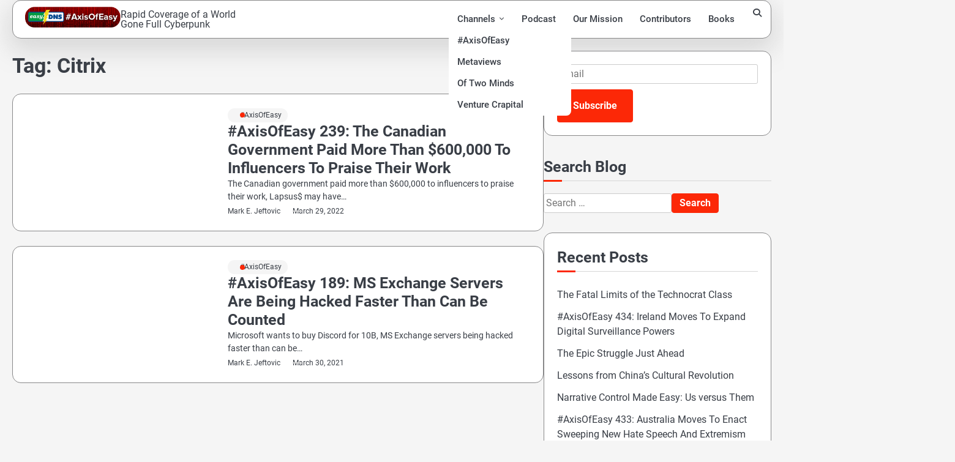

--- FILE ---
content_type: text/html; charset=UTF-8
request_url: https://axisofeasy.com/tag/citrix/
body_size: 13972
content:
<!doctype html>
<html lang="en-US" prefix="og: http://ogp.me/ns# fb: http://ogp.me/ns/fb#">
<head>
	<meta charset="UTF-8">
	<meta name="viewport" content="width=device-width, initial-scale=1">
	<link rel="profile" href="https://gmpg.org/xfn/11">

			<script type="text/javascript">
			window.flatStyles = window.flatStyles || ''

			window.lightspeedOptimizeStylesheet = function () {
				const currentStylesheet = document.querySelector( '.tcb-lightspeed-style:not([data-ls-optimized])' )

				if ( currentStylesheet ) {
					try {
						if ( currentStylesheet.sheet && currentStylesheet.sheet.cssRules ) {
							if ( window.flatStyles ) {
								if ( this.optimizing ) {
									setTimeout( window.lightspeedOptimizeStylesheet.bind( this ), 24 )
								} else {
									this.optimizing = true;

									let rulesIndex = 0;

									while ( rulesIndex < currentStylesheet.sheet.cssRules.length ) {
										const rule = currentStylesheet.sheet.cssRules[ rulesIndex ]
										/* remove rules that already exist in the page */
										if ( rule.type === CSSRule.STYLE_RULE && window.flatStyles.includes( `${rule.selectorText}{` ) ) {
											currentStylesheet.sheet.deleteRule( rulesIndex )
										} else {
											rulesIndex ++
										}
									}
									/* optimize, mark it such, move to the next file, append the styles we have until now */
									currentStylesheet.setAttribute( 'data-ls-optimized', '1' )

									window.flatStyles += currentStylesheet.innerHTML

									this.optimizing = false
								}
							} else {
								window.flatStyles = currentStylesheet.innerHTML
								currentStylesheet.setAttribute( 'data-ls-optimized', '1' )
							}
						}
					} catch ( error ) {
						console.warn( error )
					}

					if ( currentStylesheet.parentElement.tagName !== 'HEAD' ) {
						/* always make sure that those styles end up in the head */
						const stylesheetID = currentStylesheet.id;
						/**
						 * make sure that there is only one copy of the css
						 * e.g display CSS
						 */
						if ( ( ! stylesheetID || ( stylesheetID && ! document.querySelector( `head #${stylesheetID}` ) ) ) ) {
							document.head.prepend( currentStylesheet )
						} else {
							currentStylesheet.remove();
						}
					}
				}
			}

			window.lightspeedOptimizeFlat = function ( styleSheetElement ) {
				if ( document.querySelectorAll( 'link[href*="thrive_flat.css"]' ).length > 1 ) {
					/* disable this flat if we already have one */
					styleSheetElement.setAttribute( 'disabled', true )
				} else {
					/* if this is the first one, make sure he's in head */
					if ( styleSheetElement.parentElement.tagName !== 'HEAD' ) {
						document.head.append( styleSheetElement )
					}
				}
			}
		</script>
		<link media="all" href="https://axisofeasy.com/wp-content/cache/autoptimize/css/autoptimize_96233a702c2bc249e1dee6c0e7c28558.css" rel="stylesheet"><link media="screen" href="https://axisofeasy.com/wp-content/cache/autoptimize/css/autoptimize_b7b4c0e8460625b94d4d16bee0e76142.css" rel="stylesheet"><title>Citrix</title>
<meta name="robots" content="index, follow, max-snippet:-1, max-image-preview:large, max-video-preview:-1">
<link rel="canonical" href="https://axisofeasy.com/tag/citrix/">
<meta property="og:url" content="https://axisofeasy.com/tag/citrix/">
<meta property="og:locale" content="en_US">
<meta property="og:type" content="object">
<meta property="og:title" content="Citrix - ">
<meta property="fb:pages" content="">
<meta property="fb:admins" content="">
<meta property="fb:app_id" content="">
<meta name="twitter:card" content="summary">
<meta name="twitter:site" content="">
<meta name="twitter:creator" content="">
<meta name="twitter:title" content="Citrix - ">
<link rel='dns-prefetch' href='//platform-api.sharethis.com' />
<link rel='dns-prefetch' href='//www.google.com' />
<link rel="alternate" type="application/rss+xml" title=" &raquo; Feed" href="https://axisofeasy.com/feed/" />
<link rel="alternate" type="application/rss+xml" title=" &raquo; Comments Feed" href="https://axisofeasy.com/comments/feed/" />
<link rel="alternate" type="application/rss+xml" title=" &raquo; Citrix Tag Feed" href="https://axisofeasy.com/tag/citrix/feed/" />
		<!-- This site uses the Google Analytics by MonsterInsights plugin v9.11.1 - Using Analytics tracking - https://www.monsterinsights.com/ -->
							<script src="//www.googletagmanager.com/gtag/js?id=G-1JKGR1YHER"  data-cfasync="false" data-wpfc-render="false" async></script>
			<script data-cfasync="false" data-wpfc-render="false">
				var mi_version = '9.11.1';
				var mi_track_user = true;
				var mi_no_track_reason = '';
								var MonsterInsightsDefaultLocations = {"page_location":"https:\/\/axisofeasy.com\/tag\/citrix\/"};
								if ( typeof MonsterInsightsPrivacyGuardFilter === 'function' ) {
					var MonsterInsightsLocations = (typeof MonsterInsightsExcludeQuery === 'object') ? MonsterInsightsPrivacyGuardFilter( MonsterInsightsExcludeQuery ) : MonsterInsightsPrivacyGuardFilter( MonsterInsightsDefaultLocations );
				} else {
					var MonsterInsightsLocations = (typeof MonsterInsightsExcludeQuery === 'object') ? MonsterInsightsExcludeQuery : MonsterInsightsDefaultLocations;
				}

								var disableStrs = [
										'ga-disable-G-1JKGR1YHER',
									];

				/* Function to detect opted out users */
				function __gtagTrackerIsOptedOut() {
					for (var index = 0; index < disableStrs.length; index++) {
						if (document.cookie.indexOf(disableStrs[index] + '=true') > -1) {
							return true;
						}
					}

					return false;
				}

				/* Disable tracking if the opt-out cookie exists. */
				if (__gtagTrackerIsOptedOut()) {
					for (var index = 0; index < disableStrs.length; index++) {
						window[disableStrs[index]] = true;
					}
				}

				/* Opt-out function */
				function __gtagTrackerOptout() {
					for (var index = 0; index < disableStrs.length; index++) {
						document.cookie = disableStrs[index] + '=true; expires=Thu, 31 Dec 2099 23:59:59 UTC; path=/';
						window[disableStrs[index]] = true;
					}
				}

				if ('undefined' === typeof gaOptout) {
					function gaOptout() {
						__gtagTrackerOptout();
					}
				}
								window.dataLayer = window.dataLayer || [];

				window.MonsterInsightsDualTracker = {
					helpers: {},
					trackers: {},
				};
				if (mi_track_user) {
					function __gtagDataLayer() {
						dataLayer.push(arguments);
					}

					function __gtagTracker(type, name, parameters) {
						if (!parameters) {
							parameters = {};
						}

						if (parameters.send_to) {
							__gtagDataLayer.apply(null, arguments);
							return;
						}

						if (type === 'event') {
														parameters.send_to = monsterinsights_frontend.v4_id;
							var hookName = name;
							if (typeof parameters['event_category'] !== 'undefined') {
								hookName = parameters['event_category'] + ':' + name;
							}

							if (typeof MonsterInsightsDualTracker.trackers[hookName] !== 'undefined') {
								MonsterInsightsDualTracker.trackers[hookName](parameters);
							} else {
								__gtagDataLayer('event', name, parameters);
							}
							
						} else {
							__gtagDataLayer.apply(null, arguments);
						}
					}

					__gtagTracker('js', new Date());
					__gtagTracker('set', {
						'developer_id.dZGIzZG': true,
											});
					if ( MonsterInsightsLocations.page_location ) {
						__gtagTracker('set', MonsterInsightsLocations);
					}
										__gtagTracker('config', 'G-1JKGR1YHER', {"forceSSL":"true","link_attribution":"true"} );
										window.gtag = __gtagTracker;										(function () {
						/* https://developers.google.com/analytics/devguides/collection/analyticsjs/ */
						/* ga and __gaTracker compatibility shim. */
						var noopfn = function () {
							return null;
						};
						var newtracker = function () {
							return new Tracker();
						};
						var Tracker = function () {
							return null;
						};
						var p = Tracker.prototype;
						p.get = noopfn;
						p.set = noopfn;
						p.send = function () {
							var args = Array.prototype.slice.call(arguments);
							args.unshift('send');
							__gaTracker.apply(null, args);
						};
						var __gaTracker = function () {
							var len = arguments.length;
							if (len === 0) {
								return;
							}
							var f = arguments[len - 1];
							if (typeof f !== 'object' || f === null || typeof f.hitCallback !== 'function') {
								if ('send' === arguments[0]) {
									var hitConverted, hitObject = false, action;
									if ('event' === arguments[1]) {
										if ('undefined' !== typeof arguments[3]) {
											hitObject = {
												'eventAction': arguments[3],
												'eventCategory': arguments[2],
												'eventLabel': arguments[4],
												'value': arguments[5] ? arguments[5] : 1,
											}
										}
									}
									if ('pageview' === arguments[1]) {
										if ('undefined' !== typeof arguments[2]) {
											hitObject = {
												'eventAction': 'page_view',
												'page_path': arguments[2],
											}
										}
									}
									if (typeof arguments[2] === 'object') {
										hitObject = arguments[2];
									}
									if (typeof arguments[5] === 'object') {
										Object.assign(hitObject, arguments[5]);
									}
									if ('undefined' !== typeof arguments[1].hitType) {
										hitObject = arguments[1];
										if ('pageview' === hitObject.hitType) {
											hitObject.eventAction = 'page_view';
										}
									}
									if (hitObject) {
										action = 'timing' === arguments[1].hitType ? 'timing_complete' : hitObject.eventAction;
										hitConverted = mapArgs(hitObject);
										__gtagTracker('event', action, hitConverted);
									}
								}
								return;
							}

							function mapArgs(args) {
								var arg, hit = {};
								var gaMap = {
									'eventCategory': 'event_category',
									'eventAction': 'event_action',
									'eventLabel': 'event_label',
									'eventValue': 'event_value',
									'nonInteraction': 'non_interaction',
									'timingCategory': 'event_category',
									'timingVar': 'name',
									'timingValue': 'value',
									'timingLabel': 'event_label',
									'page': 'page_path',
									'location': 'page_location',
									'title': 'page_title',
									'referrer' : 'page_referrer',
								};
								for (arg in args) {
																		if (!(!args.hasOwnProperty(arg) || !gaMap.hasOwnProperty(arg))) {
										hit[gaMap[arg]] = args[arg];
									} else {
										hit[arg] = args[arg];
									}
								}
								return hit;
							}

							try {
								f.hitCallback();
							} catch (ex) {
							}
						};
						__gaTracker.create = newtracker;
						__gaTracker.getByName = newtracker;
						__gaTracker.getAll = function () {
							return [];
						};
						__gaTracker.remove = noopfn;
						__gaTracker.loaded = true;
						window['__gaTracker'] = __gaTracker;
					})();
									} else {
										console.log("");
					(function () {
						function __gtagTracker() {
							return null;
						}

						window['__gtagTracker'] = __gtagTracker;
						window['gtag'] = __gtagTracker;
					})();
									}
			</script>
							<!-- / Google Analytics by MonsterInsights -->
		


































<script data-cfasync="false" data-wpfc-render="false" id='monsterinsights-frontend-script-js-extra'>var monsterinsights_frontend = {"js_events_tracking":"true","download_extensions":"doc,pdf,ppt,zip,xls,docx,pptx,xlsx","inbound_paths":"[{\"path\":\"\\\/go\\\/\",\"label\":\"affiliate\"},{\"path\":\"\\\/recommend\\\/\",\"label\":\"affiliate\"}]","home_url":"https:\/\/axisofeasy.com","hash_tracking":"false","v4_id":"G-1JKGR1YHER"};</script>
<script src="https://axisofeasy.com/wp-includes/js/jquery/jquery.min.js?ver=3.7.1" id="jquery-core-js"></script>

<script src="//platform-api.sharethis.com/js/sharethis.js?ver=2.3.6#property=5e85c09401a7a10012f42120&amp;product=inline-buttons&amp;source=sharethis-share-buttons-wordpress" id="share-this-share-buttons-mu-js"></script>


<script id="wprmenu.js-js-extra">
var wprmenu = {"zooming":"","from_width":"768","push_width":"400","menu_width":"80","parent_click":"","swipe":"","enable_overlay":"1","wprmenuDemoId":""};
//# sourceURL=wprmenu.js-js-extra
</script>




<link rel="https://api.w.org/" href="https://axisofeasy.com/wp-json/" /><link rel="alternate" title="JSON" type="application/json" href="https://axisofeasy.com/wp-json/wp/v2/tags/1209" /><link rel="EditURI" type="application/rsd+xml" title="RSD" href="https://axisofeasy.com/xmlrpc.php?rsd" />
<meta name="generator" content="WordPress 6.9" />
<meta name="generator" content="Seriously Simple Podcasting 3.14.2" />
<!-- Matomo -->
<script type="text/javascript">
  var _paq = window._paq || [];
  /* tracker methods like "setCustomDimension" should be called before "trackPageView" */
  _paq.push(["setDocumentTitle", document.domain + "/" + document.title]);
  _paq.push(["setCookieDomain", "*.axisofeasy.com"]);
  _paq.push(["setDomains", ["*.axisofeasy.com"]]);
  _paq.push(['trackPageView']);
  _paq.push(['enableLinkTracking']);
  (function() {
    var u="https://matomo.easydns.com/";
    _paq.push(['setTrackerUrl', u+'matomo.php']);
    _paq.push(['setSiteId', '2']);
    var d=document, g=d.createElement('script'), s=d.getElementsByTagName('script')[0];
    g.type='text/javascript'; g.async=true; g.defer=true; g.src=u+'matomo.js'; s.parentNode.insertBefore(g,s);
  })();
</script>
<noscript><p><img src="https://matomo.easydns.com/matomo.php?idsite=2&rec=1" style="border:0;" alt="" /></p></noscript>
<!-- End Matomo Code -->
<link rel="alternate" type="application/rss+xml" title="Podcast RSS feed" href="https://axisofeasy.com/feed/podcast" />

	<script type="text/javascript" >
		function wpmautic_send(){
			if ('undefined' === typeof mt) {
				if (console !== undefined) {
					console.warn('WPMautic: mt not defined. Did you load mtc.js ?');
				}
				return false;
			}
			// Add the mt('send', 'pageview') script with optional tracking attributes.
			mt('send', 'pageview');
		}

		</script>
	<!-- Analytics by WP Statistics - https://wp-statistics.com -->


<!-- Clicky Web Analytics - https://clicky.com, WordPress Plugin by Yoast - https://yoast.com/wordpress/plugins/clicky/ --><script>
	
	var clicky_site_ids = clicky_site_ids || [];
	clicky_site_ids.push("101247055");
</script>
<script async src="//static.getclicky.com/js"></script><link rel="icon" href="https://axisofeasy.com/wp-content/uploads/2018/07/cropped-easydns-big-bolt-512x512-32x32.png" sizes="32x32" />
<link rel="icon" href="https://axisofeasy.com/wp-content/uploads/2018/07/cropped-easydns-big-bolt-512x512-192x192.png" sizes="192x192" />
<link rel="apple-touch-icon" href="https://axisofeasy.com/wp-content/uploads/2018/07/cropped-easydns-big-bolt-512x512-180x180.png" />
<meta name="msapplication-TileImage" content="https://axisofeasy.com/wp-content/uploads/2018/07/cropped-easydns-big-bolt-512x512-270x270.png" />
		
		
    <!-- START - Open Graph and Twitter Card Tags 3.3.8 -->
     <!-- Facebook Open Graph -->
      <meta property="og:locale" content="en_US"/>
      <meta property="og:site_name" content=""/>
      <meta property="og:title" content="Citrix"/>
      <meta property="og:url" content="https://axisofeasy.com/tag/citrix/"/>
      <meta property="og:type" content="article"/>
      <meta property="og:description" content="Full coverage of a world gone Full Cyberpunk"/>
      <meta property="og:image" content="https://axisofeasy.com/wp-content/uploads/2020/05/AoE-3000x3000-RED-BOLT3-copy-e1589380430221.jpg"/>
      <meta property="og:image:url" content="https://axisofeasy.com/wp-content/uploads/2020/05/AoE-3000x3000-RED-BOLT3-copy-e1589380430221.jpg"/>
      <meta property="og:image:secure_url" content="https://axisofeasy.com/wp-content/uploads/2020/05/AoE-3000x3000-RED-BOLT3-copy-e1589380430221.jpg"/>
      <meta property="article:publisher" content="https://Facebook.com/EasyDNS"/>
     <!-- Google+ / Schema.org -->
     <!-- Twitter Cards -->
      <meta name="twitter:title" content="Citrix"/>
      <meta name="twitter:url" content="https://axisofeasy.com/tag/citrix/"/>
      <meta name="twitter:description" content="Full coverage of a world gone Full Cyberpunk"/>
      <meta name="twitter:image" content="https://axisofeasy.com/wp-content/uploads/2020/05/AoE-3000x3000-RED-BOLT3-copy-e1589380430221.jpg"/>
      <meta name="twitter:card" content="summary_large_image"/>
      <meta name="twitter:site" content="@AxisOfEasy"/>
     <!-- SEO -->
      <link rel="canonical" href="https://axisofeasy.com/tag/citrix/"/>
      <meta name="description" content="Full coverage of a world gone Full Cyberpunk"/>
      <meta name="publisher" content=""/>
     <!-- Misc. tags -->
     <!-- is_tag -->
    <!-- END - Open Graph and Twitter Card Tags 3.3.8 -->
        
    </head>

<body data-rsssl=1 class="archive tag tag-citrix tag-1209 wp-custom-logo wp-embed-responsive wp-theme-elite-blog wp-child-theme-marvel-blog fl-builder-2-10-0-5 fl-no-js hfeed light-mode right-sidebar">

		<div id="page" class="site">

		<a class="skip-link screen-reader-text" href="#primary">Skip to content</a>

		<div id="loader" class="loader-1">
			<div class="loader-container">
				<div id="preloader">
				</div>
			</div>
		</div><!-- #loader -->

		<header id="masthead" class="site-header">
			<div class="navigation-outer-wrapper">
				<div class="elite-blog-navigation">
					<div class="section-wrapper"> 
						<div class="elite-blog-navigation-container">
							<div class="site-branding">
								<div class="site-logo">
									<a href="https://axisofeasy.com/" class="custom-logo-link" rel="home"><img width="259" height="57" src="https://axisofeasy.com/wp-content/uploads/2023/11/logoaxisofeasy.png" class="custom-logo" alt="The logo banner for Axis of Easy, a podcast and weekly digest from EasyDNS" decoding="async" /></a>								</div>
								<div class="site-identity">
																			<p class="site-title"><a href="https://axisofeasy.com/" rel="home"></a></p>
																				<p class="site-description">Rapid Coverage of a World Gone Full Cyberpunk</p>
																	</div>	
							</div>
							<div class="nav-wrapper">
								<nav id="site-navigation" class="main-navigation">
									<button class="menu-toggle" aria-controls="primary-menu" aria-expanded="false">
										<span class="ham-icon"></span>
										<span class="ham-icon"></span>
										<span class="ham-icon"></span>
										<i class="fa fa-bars" aria-hidden="true"></i>
									</button>
									<div class="navigation-area">
										<div class="menu-main-top-menus-container"><ul id="primary-menu" class="menu"><li id="menu-item-19149" class="menu-item menu-item-type-post_type menu-item-object-page menu-item-has-children menu-item-19149"><a href="https://axisofeasy.com/channels/">Channels</a>
<ul class="sub-menu">
	<li id="menu-item-20661" class="menu-item menu-item-type-post_type menu-item-object-page menu-item-20661"><a href="https://axisofeasy.com/axis-of-easy/">#AxisOfEasy</a></li>
	<li id="menu-item-20660" class="menu-item menu-item-type-post_type menu-item-object-page menu-item-20660"><a href="https://axisofeasy.com/metaviews/">Metaviews</a></li>
	<li id="menu-item-21056" class="menu-item menu-item-type-post_type menu-item-object-page menu-item-21056"><a href="https://axisofeasy.com/oftwominds/">Of Two Minds</a></li>
	<li id="menu-item-21057" class="menu-item menu-item-type-post_type menu-item-object-page menu-item-21057"><a href="https://axisofeasy.com/venture-crapital/">Venture Crapital</a></li>
</ul>
</li>
<li id="menu-item-20864" class="menu-item menu-item-type-taxonomy menu-item-object-series menu-item-20864"><a href="https://axisofeasy.com/series/aoe-weekly-digest/">Podcast</a></li>
<li id="menu-item-21142" class="menu-item menu-item-type-post_type menu-item-object-page menu-item-21142"><a href="https://axisofeasy.com/about/">Our Mission</a></li>
<li id="menu-item-21009" class="menu-item menu-item-type-post_type menu-item-object-page menu-item-21009"><a href="https://axisofeasy.com/contributors/">Contributors</a></li>
<li id="menu-item-20727" class="menu-item menu-item-type-post_type menu-item-object-page menu-item-20727"><a href="https://axisofeasy.com/books/">Books</a></li>
</ul></div>									</div>
								</nav><!-- #site-navigation -->
								<div class="elite-blog-header-search">
									<div class="header-search-wrap">
										<a href="#" class="search-icon"><i class="fa fa-search" aria-hidden="true"></i></a>
										<div class="header-search-form">
											<form role="search" method="get" class="search-form" action="https://axisofeasy.com/">
				<label>
					<span class="screen-reader-text">Search for:</span>
					<input type="search" class="search-field" placeholder="Search &hellip;" value="" name="s" />
				</label>
				<input type="submit" class="search-submit" value="Search" />
			</form>										</div>
									</div>
								</div>
							</div>
						</div>
					</div>
				</div>
			</div>
			<!-- end of navigation -->
		</header><!-- #masthead -->

			<div class="elite-blog-main-wrapper">
			<div class="section-wrapper">
				<div class="elite-blog-container-wrapper">
				
<main id="primary" class="site-main">

	
		<header class="page-header">
			<h1 class="page-title">Tag: <span>Citrix</span></h1>		</header><!-- .page-header -->
		<div class="blog-archieve-layout list-style-2">
			
<article id="post-25536" class="post-25536 post type-post status-publish format-standard hentry category-aoe tag-azure tag-bbdo tag-bryan-baeumler tag-citrix tag-cloudflare-citrix tag-hayatt tag-ipg tag-kalen-dahlgren tag-lapsus tag-mcafee tag-nestle tag-nicholas-duvernois tag-nsa tag-okta tag-raiffeisen tag-skyhigh tag-warren-steinley">
	<div class="blog-post-container ">
		<div class="blog-post-inner">
			<div class="blog-post-image">
							</div>
			<div class="blog-post-detail">
				
									<div class="post-categories">
						<span class="cat-links"><a href="https://axisofeasy.com/category/aoe/" rel="category tag">#AxisOfEasy</a></span>					</div>
								
				<h2 class="entry-title"><a href="https://axisofeasy.com/aoe/axisofeasy-239-the-canadian-government-paid-more-than-600000-to-influencers-to-praise-their-work/" rel="bookmark">#AxisOfEasy 239: The Canadian Government Paid More Than $600,000 To Influencers To Praise Their Work</a></h2>				
				<div class="post-excerpt">
					<p>The Canadian government paid more than $600,000 to influencers to praise their work, Lapsus$ may have&hellip;</p>
				</div>

				<div class="post-meta-button">
					<div class="post-meta">
						<span class="post-author"> <a href="https://axisofeasy.com/author/markjr/">Mark E. Jeftovic</a></span><span class="post-date"><a href="https://axisofeasy.com/aoe/axisofeasy-239-the-canadian-government-paid-more-than-600000-to-influencers-to-praise-their-work/"><time class="entry-date published" datetime="2022-03-29T18:00:02-04:00">March 29, 2022</time><time class="updated" datetime="2022-03-29T10:12:10-04:00">March 29, 2022</time></a></span>					</div>
				</div>
			</div>
		</div>
	</div>	
</article><!-- #post-25536 -->

<article id="post-23769" class="post-23769 post type-post status-publish format-standard hentry category-aoe tag-1mdb tag-autonomous-vehicles tag-citrix tag-discord tag-foldhome tag-git-php-net tag-github tag-helloverifyreply tag-microsoft tag-ms-exchange tag-nest tag-php tag-proxylogon tag-sleep-sensor">
	<div class="blog-post-container ">
		<div class="blog-post-inner">
			<div class="blog-post-image">
							</div>
			<div class="blog-post-detail">
				
									<div class="post-categories">
						<span class="cat-links"><a href="https://axisofeasy.com/category/aoe/" rel="category tag">#AxisOfEasy</a></span>					</div>
								
				<h2 class="entry-title"><a href="https://axisofeasy.com/aoe/axisofeasy-189-ms-exchange-servers-are-being-hacked-faster-than-can-be-counted/" rel="bookmark">#AxisOfEasy 189: MS Exchange Servers Are Being Hacked Faster Than Can Be Counted</a></h2>				
				<div class="post-excerpt">
					<p>Microsoft wants to buy Discord for 10B, MS Exchange servers being hacked faster than can be&hellip;</p>
				</div>

				<div class="post-meta-button">
					<div class="post-meta">
						<span class="post-author"> <a href="https://axisofeasy.com/author/markjr/">Mark E. Jeftovic</a></span><span class="post-date"><a href="https://axisofeasy.com/aoe/axisofeasy-189-ms-exchange-servers-are-being-hacked-faster-than-can-be-counted/"><time class="entry-date published" datetime="2021-03-30T18:00:51-04:00">March 30, 2021</time><time class="updated" datetime="2021-03-30T13:24:34-04:00">March 30, 2021</time></a></span>					</div>
				</div>
			</div>
		</div>
	</div>	
</article><!-- #post-23769 -->
		</div>
		
</main><!-- #main -->

<aside id="secondary" class="widget-area">
	<section id="email-subscribers-form-2" class="widget widget_email-subscribers-form"><div class="emaillist" id="es_form_f1-n1"><form action="/tag/citrix/#es_form_f1-n1" method="post" class="es_subscription_form es_shortcode_form  es_ajax_subscription_form" id="es_subscription_form_6979f7b4b6995" data-source="ig-es" data-form-id="1"><div class="es-field-wrap ig-es-form-field"><label class="es-field-label"><input class="es_required_field es_txt_email ig_es_form_field_email ig-es-form-input" type="email" name="esfpx_email" value="" placeholder="Email" required="required" /></label></div><input type="hidden" name="esfpx_lists[]" value="c2a2c9860ffe" /><input type="hidden" name="esfpx_form_id" value="1" /><input type="hidden" name="es" value="subscribe" />
			<input type="hidden" name="esfpx_es_form_identifier" value="f1-n1" />
			<input type="hidden" name="esfpx_es_email_page" value="23769" />
			<input type="hidden" name="esfpx_es_email_page_url" value="https://axisofeasy.com/aoe/axisofeasy-189-ms-exchange-servers-are-being-hacked-faster-than-can-be-counted/" />
			<input type="hidden" name="esfpx_status" value="Unconfirmed" />
			<input type="hidden" name="esfpx_es-subscribe" id="es-subscribe-6979f7b4b6995" value="5758b64f7e" />
			<label style="position:absolute;top:-99999px;left:-99999px;z-index:-99;" aria-hidden="true"><span hidden>Please leave this field empty.</span><input type="email" name="esfpx_es_hp_email" class="es_required_field" tabindex="-1" autocomplete="-1" value="" /></label><input type="submit" name="submit" class="es_subscription_form_submit es_submit_button es_textbox_button" id="es_subscription_form_submit_6979f7b4b6995" value="Subscribe" /><span class="es_spinner_image" id="spinner-image"><img src="https://axisofeasy.com/wp-content/plugins/email-subscribers/lite/public/images/spinner.gif" alt="Loading" /></span></form><span class="es_subscription_message " id="es_subscription_message_6979f7b4b6995" role="alert" aria-live="assertive"></span></div></section><section id="search-2" class="widget widget_search"><h2 class="widget-title">Search Blog</h2><form role="search" method="get" class="search-form" action="https://axisofeasy.com/">
				<label>
					<span class="screen-reader-text">Search for:</span>
					<input type="search" class="search-field" placeholder="Search &hellip;" value="" name="s" />
				</label>
				<input type="submit" class="search-submit" value="Search" />
			</form></section>
		<section id="recent-posts-2" class="widget widget_recent_entries">
		<h2 class="widget-title">Recent Posts</h2>
		<ul>
											<li>
					<a href="https://axisofeasy.com/oftwominds/the-fatal-limits-of-the-technocrat-class/">The Fatal Limits of the Technocrat Class</a>
									</li>
											<li>
					<a href="https://axisofeasy.com/aoe/axisofeasy-434-ireland-moves-to-expand-digital-surveillance-powers/">#AxisOfEasy 434: Ireland Moves To Expand Digital Surveillance Powers</a>
									</li>
											<li>
					<a href="https://axisofeasy.com/oftwominds/the-epic-struggle-just-ahead/">The Epic Struggle Just Ahead</a>
									</li>
											<li>
					<a href="https://axisofeasy.com/oftwominds/lessons-from-chinas-cultural-revolution/">Lessons from China&#8217;s Cultural Revolution</a>
									</li>
											<li>
					<a href="https://axisofeasy.com/oftwominds/narrative-control-made-easy-us-versus-them/">Narrative Control Made Easy: Us versus Them</a>
									</li>
											<li>
					<a href="https://axisofeasy.com/aoe/axisofeasy-433-australia-moves-to-enact-sweeping-new-hate-speech-and-extremism-laws/">#AxisOfEasy 433: Australia Moves To Enact Sweeping New Hate Speech And Extremism Laws</a>
									</li>
											<li>
					<a href="https://axisofeasy.com/oftwominds/why-is-everything-such-a-hot-mess/">Why Is Everything Such a Hot Mess?</a>
									</li>
					</ul>

		</section><section id="custom_html-7" class="widget_text widget widget_custom_html"><div class="textwidget custom-html-widget"><b><small>#AxisOfEasy is brought to you by....</small></b>
<a href="https://easydns.com/?V=axisofeasy">
<img src="https://axisofeasy.com/wp-content/uploads/2020/07/easydns_banner_header_tehno-aoe-side.jpeg" alt='easyDNS'></a>
<center><b><small>Power & Freedom&trade; since 1998</small></b></center>

<a href="https://cronly.app" title="Cron job monitoring and cron scheduler by Cronly">
<img src="https://axisofeasy.com/wp-content/uploads/2024/02/Cronly_Monitor-cronjobs-sq.jpg">
</a>

<a target="_blank" href="https://amzn.to/3cMVJer" rel="noopener">
<img src="https://axisofeasy.com/wp-content/uploads/2023/11/aht.jpg" width="200"></a></div></section><section id="categories-2" class="widget widget_categories"><h2 class="widget-title">Categories</h2>
			<ul>
					<li class="cat-item cat-item-279"><a href="https://axisofeasy.com/category/aoe/">#AxisOfEasy</a>
</li>
	<li class="cat-item cat-item-3461"><a href="https://axisofeasy.com/category/ai-identity-autonomy/">AI, Identity, &amp; Autonomy</a>
</li>
	<li class="cat-item cat-item-3460"><a href="https://axisofeasy.com/category/alt-ctrl-history/">Alt-Ctrl History</a>
</li>
	<li class="cat-item cat-item-3463"><a href="https://axisofeasy.com/category/building-resilient-decentralized-businesses/">Building Resilient De-Centralized Businesses</a>
</li>
	<li class="cat-item cat-item-2317"><a href="https://axisofeasy.com/category/cybersecurity/">Cybersecurity</a>
</li>
	<li class="cat-item cat-item-2382"><a href="https://axisofeasy.com/category/freedomtech/">FreedomTech</a>
</li>
	<li class="cat-item cat-item-2358"><a href="https://axisofeasy.com/category/freespeech/">FreeSpeech</a>
</li>
	<li class="cat-item cat-item-3462"><a href="https://axisofeasy.com/category/infrastructure-cities-and-control/">Infrastructure, Cities, and Control</a>
</li>
	<li class="cat-item cat-item-3929"><a href="https://axisofeasy.com/category/leveraging-ai-and-llms/">Leveraging AI and LLMs</a>
</li>
	<li class="cat-item cat-item-395"><a href="https://axisofeasy.com/category/metaviews/">Metaviews</a>
</li>
	<li class="cat-item cat-item-478"><a href="https://axisofeasy.com/category/oftwominds/">Of Two Minds</a>
</li>
	<li class="cat-item cat-item-480"><a href="https://axisofeasy.com/category/venture-crapital/">Venture Crapital</a>
</li>
			</ul>

			</section></aside><!-- #secondary -->
</div>
</div>
</div>
	
<!-- start of footer -->
<footer class="site-footer">
	<div class="section-wrapper">
				<div class="elite-blog-bottom-footer">
						<div class="bottom-footer-content no-social-menu">
					<p>Copyright &copy; 2026 <a href="https://axisofeasy.com/"></a> | Marvel Blog&nbsp;by&nbsp;<a target="_blank" href="https://ascendoor.com/">Ascendoor</a> | Powered by <a href="https://wordpress.org/" target="_blank">WordPress</a>. </p>					
					<div class="header-social-icon">
					<div class="header-social-icon-container">
											</div>
				</div>
			</div>
		</div>
	</div>
</footer>
<!-- end of brand footer -->


	<a href="#" class="scroll-to-top"></a>

	
</div><!-- #page -->

<script type="speculationrules">
{"prefetch":[{"source":"document","where":{"and":[{"href_matches":"/*"},{"not":{"href_matches":["/wp-*.php","/wp-admin/*","/wp-content/uploads/*","/wp-content/*","/wp-content/plugins/*","/wp-content/themes/marvel-blog/*","/wp-content/themes/elite-blog/*","/*\\?(.+)"]}},{"not":{"selector_matches":"a[rel~=\"nofollow\"]"}},{"not":{"selector_matches":".no-prefetch, .no-prefetch a"}}]},"eagerness":"conservative"}]}
</script>
<script type='text/javascript'>( $ => {
	/**
	 * Displays toast message from storage, it is used when the user is redirected after login
	 */
	if ( window.sessionStorage ) {
		$( window ).on( 'tcb_after_dom_ready', () => {
			const message = sessionStorage.getItem( 'tcb_toast_message' );

			if ( message ) {
				tcbToast( sessionStorage.getItem( 'tcb_toast_message' ), false );
				sessionStorage.removeItem( 'tcb_toast_message' );
			}
		} );
	}

	/**
	 * Displays toast message
	 *
	 * @param {string}   message  - message to display
	 * @param {Boolean}  error    - whether the message is an error or not
	 * @param {Function} callback - callback function to be called after the message is closed
	 */
	function tcbToast( message, error, callback ) {
		/* Also allow "message" objects */
		if ( typeof message !== 'string' ) {
			message = message.message || message.error || message.success;
		}
		if ( ! error ) {
			error = false;
		}
		TCB_Front.notificationElement.toggle( message, error ? 'error' : 'success', callback );
	}
} )( typeof ThriveGlobal === 'undefined' ? jQuery : ThriveGlobal.$j );
</script>
			<div class="wprm-wrapper">
        
        <!-- Overlay Starts here -->
			 			   <div class="wprm-overlay"></div>
			         <!-- Overlay Ends here -->
			
			         <div id="wprmenu_bar" class="wprmenu_bar bodyslide left">
  <div class="hamburger hamburger--slider">
    <span class="hamburger-box">
      <span class="hamburger-inner"></span>
    </span>
  </div>
  <div class="menu_title">
      <a href="https://axisofeasy.com">
          </a>
      </div>
</div>			 
			<div class="cbp-spmenu cbp-spmenu-vertical cbp-spmenu-left default " id="mg-wprm-wrap">
				
				
				<ul id="wprmenu_menu_ul">
  
  <li class="menu-item menu-item-type-post_type menu-item-object-page menu-item-has-children menu-item-19149"><a href="https://axisofeasy.com/channels/">Channels</a>
<ul class="sub-menu">
	<li class="menu-item menu-item-type-post_type menu-item-object-page menu-item-20661"><a href="https://axisofeasy.com/axis-of-easy/">#AxisOfEasy</a></li>
	<li class="menu-item menu-item-type-post_type menu-item-object-page menu-item-20660"><a href="https://axisofeasy.com/metaviews/">Metaviews</a></li>
	<li class="menu-item menu-item-type-post_type menu-item-object-page menu-item-21056"><a href="https://axisofeasy.com/oftwominds/">Of Two Minds</a></li>
	<li class="menu-item menu-item-type-post_type menu-item-object-page menu-item-21057"><a href="https://axisofeasy.com/venture-crapital/">Venture Crapital</a></li>
</ul>
</li>
<li class="menu-item menu-item-type-taxonomy menu-item-object-series menu-item-20864"><a href="https://axisofeasy.com/series/aoe-weekly-digest/">Podcast</a></li>
<li class="menu-item menu-item-type-post_type menu-item-object-page menu-item-21142"><a href="https://axisofeasy.com/about/">Our Mission</a></li>
<li class="menu-item menu-item-type-post_type menu-item-object-page menu-item-21009"><a href="https://axisofeasy.com/contributors/">Contributors</a></li>
<li class="menu-item menu-item-type-post_type menu-item-object-page menu-item-20727"><a href="https://axisofeasy.com/books/">Books</a></li>
        <li>
          <div class="wpr_search search_top">
            <form role="search" method="get" class="wpr-search-form" action="https://axisofeasy.com/">
  <label for="search-form-6979f7b4be4ef"></label>
  <input type="search" class="wpr-search-field" placeholder="Search..." value="" name="s" title="Search...">
  <button type="submit" class="wpr_submit">
    <i class="wpr-icon-search"></i>
  </button>
</form>          </div>
        </li>
        
     
</ul>
				
				</div>
			</div>
			
<div class="tvd-toast tve-fe-message" style="display: none">
	<div class="tve-toast-message tve-success-message">
		<div class="tve-toast-icon-container">
			<span class="tve_tick thrv-svg-icon"></span>
		</div>
		<div class="tve-toast-message-container"></div>
	</div>
</div><script type="text/javascript">var tcb_current_post_lists=JSON.parse('[]'); var tcb_post_lists=tcb_post_lists?[...tcb_post_lists,...tcb_current_post_lists]:tcb_current_post_lists;</script><script src="https://axisofeasy.com/wp-includes/js/dist/hooks.min.js?ver=dd5603f07f9220ed27f1" id="wp-hooks-js"></script>
<script src="https://axisofeasy.com/wp-includes/js/dist/i18n.min.js?ver=c26c3dc7bed366793375" id="wp-i18n-js"></script>
<script id="wp-i18n-js-after">
wp.i18n.setLocaleData( { 'text direction\u0004ltr': [ 'ltr' ] } );
//# sourceURL=wp-i18n-js-after
</script>

<script id="contact-form-7-js-before">
var wpcf7 = {
    "api": {
        "root": "https:\/\/axisofeasy.com\/wp-json\/",
        "namespace": "contact-form-7\/v1"
    }
};
//# sourceURL=contact-form-7-js-before
</script>

<script id="email-subscribers-js-extra">
var es_data = {"messages":{"es_empty_email_notice":"Please enter email address","es_rate_limit_notice":"You need to wait for some time before subscribing again","es_single_optin_success_message":"Successfully Subscribed.","es_email_exists_notice":"Email Address already exists!","es_unexpected_error_notice":"Oops.. Unexpected error occurred.","es_invalid_email_notice":"Invalid email address","es_try_later_notice":"Please try after some time"},"es_ajax_url":"https://axisofeasy.com/wp-admin/admin-ajax.php"};
//# sourceURL=email-subscribers-js-extra
</script>

<script id="ppress-frontend-script-js-extra">
var pp_ajax_form = {"ajaxurl":"https://axisofeasy.com/wp-admin/admin-ajax.php","confirm_delete":"Are you sure?","deleting_text":"Deleting...","deleting_error":"An error occurred. Please try again.","nonce":"0b76554f78","disable_ajax_form":"false","is_checkout":"0","is_checkout_tax_enabled":"0","is_checkout_autoscroll_enabled":"true"};
//# sourceURL=ppress-frontend-script-js-extra
</script>




<script id="tve-dash-frontend-js-extra">
var tve_dash_front = {"ajaxurl":"https://axisofeasy.com/wp-admin/admin-ajax.php","force_ajax_send":"1","is_crawler":"","recaptcha":[],"turnstile":[],"post_id":"25536"};
//# sourceURL=tve-dash-frontend-js-extra
</script>


<script id="jquery-fancybox-js-extra">
var efb_i18n = {"close":"Close","next":"Next","prev":"Previous","startSlideshow":"Start slideshow","toggleSize":"Toggle size"};
//# sourceURL=jquery-fancybox-js-extra
</script>

<script id="jquery-fancybox-js-after">
var fb_timeout, fb_opts={'autoScale':true,'showCloseButton':true,'width':700,'height':400,'margin':20,'pixelRatio':'false','centerOnScroll':false,'enableEscapeButton':true,'overlayShow':true,'hideOnOverlayClick':true,'minVpHeight':320,'disableCoreLightbox':'true','enableBlockControls':'true','fancybox_openBlockControls':'true' };
if(typeof easy_fancybox_handler==='undefined'){
var easy_fancybox_handler=function(){
jQuery([".nolightbox","a.wp-block-file__button","a.pin-it-button","a[href*='pinterest.com\/pin\/create']","a[href*='facebook.com\/share']","a[href*='twitter.com\/share']"].join(',')).addClass('nofancybox');
jQuery('a.fancybox-close').on('click',function(e){e.preventDefault();jQuery.fancybox.close()});
/* IMG */
						var unlinkedImageBlocks=jQuery(".wp-block-image > img:not(.nofancybox,figure.nofancybox>img)");
						unlinkedImageBlocks.wrap(function() {
							var href = jQuery( this ).attr( "src" );
							return "<a href='" + href + "'></a>";
						});
var fb_IMG_select=jQuery('a[href*=".jpg" i]:not(.nofancybox,li.nofancybox>a,figure.nofancybox>a),area[href*=".jpg" i]:not(.nofancybox),a[href*=".jpeg" i]:not(.nofancybox,li.nofancybox>a,figure.nofancybox>a),area[href*=".jpeg" i]:not(.nofancybox),a[href*=".png" i]:not(.nofancybox,li.nofancybox>a,figure.nofancybox>a),area[href*=".png" i]:not(.nofancybox),a[href*=".webp" i]:not(.nofancybox,li.nofancybox>a,figure.nofancybox>a),area[href*=".webp" i]:not(.nofancybox)');
fb_IMG_select.addClass('fancybox image');
var fb_IMG_sections=jQuery('.gallery,.wp-block-gallery,.tiled-gallery,.wp-block-jetpack-tiled-gallery,.ngg-galleryoverview,.ngg-imagebrowser,.nextgen_pro_blog_gallery,.nextgen_pro_film,.nextgen_pro_horizontal_filmstrip,.ngg-pro-masonry-wrapper,.ngg-pro-mosaic-container,.nextgen_pro_sidescroll,.nextgen_pro_slideshow,.nextgen_pro_thumbnail_grid,.tiled-gallery');
fb_IMG_sections.each(function(){jQuery(this).find(fb_IMG_select).attr('rel','gallery-'+fb_IMG_sections.index(this));});
jQuery('a.fancybox,area.fancybox,.fancybox>a').each(function(){jQuery(this).fancybox(jQuery.extend(true,{},fb_opts,{'transition':'elastic','transitionIn':'elastic','easingIn':'easeOutBack','transitionOut':'elastic','easingOut':'easeInBack','opacity':false,'hideOnContentClick':false,'titleShow':true,'titlePosition':'over','titleFromAlt':true,'showNavArrows':true,'enableKeyboardNav':true,'cyclic':false,'mouseWheel':'false'}))});
};};
jQuery(easy_fancybox_handler);jQuery(document).on('post-load',easy_fancybox_handler);

//# sourceURL=jquery-fancybox-js-after
</script>

<script id="gforms_recaptcha_recaptcha-js-extra">
var gforms_recaptcha_recaptcha_strings = {"nonce":"c3eb3e678d","disconnect":"Disconnecting","change_connection_type":"Resetting","spinner":"https://axisofeasy.com/wp-content/plugins/gravityforms/images/spinner.svg","connection_type":"classic","disable_badge":"1","change_connection_type_title":"Change Connection Type","change_connection_type_message":"Changing the connection type will delete your current settings.  Do you want to proceed?","disconnect_title":"Disconnect","disconnect_message":"Disconnecting from reCAPTCHA will delete your current settings.  Do you want to proceed?","site_key":"6Ldj-6gdAAAAAPGkP6cigqTAdiIZNQNXucnasSJu"};
//# sourceURL=gforms_recaptcha_recaptcha-js-extra
</script>
<script src="https://www.google.com/recaptcha/api.js?render=6Ldj-6gdAAAAAPGkP6cigqTAdiIZNQNXucnasSJu&amp;ver=2.1.0" id="gforms_recaptcha_recaptcha-js" defer data-wp-strategy="defer"></script>

<script id="wp-statistics-tracker-js-extra">
var WP_Statistics_Tracker_Object = {"requestUrl":"https://axisofeasy.com/wp-json/wp-statistics/v2","ajaxUrl":"https://axisofeasy.com/wp-admin/admin-ajax.php","hitParams":{"wp_statistics_hit":1,"source_type":"post_tag","source_id":1209,"search_query":"","signature":"a9238784f782aae413a48c64190182ed","endpoint":"hit"},"option":{"dntEnabled":false,"bypassAdBlockers":false,"consentIntegration":{"name":null,"status":[]},"isPreview":false,"userOnline":false,"trackAnonymously":false,"isWpConsentApiActive":false,"consentLevel":"disabled"},"isLegacyEventLoaded":"","customEventAjaxUrl":"https://axisofeasy.com/wp-admin/admin-ajax.php?action=wp_statistics_custom_event&nonce=b6312a08d3","onlineParams":{"wp_statistics_hit":1,"source_type":"post_tag","source_id":1209,"search_query":"","signature":"a9238784f782aae413a48c64190182ed","action":"wp_statistics_online_check"},"jsCheckTime":"60000"};
//# sourceURL=wp-statistics-tracker-js-extra
</script>

<script id="wp-emoji-settings" type="application/json">
{"baseUrl":"https://s.w.org/images/core/emoji/17.0.2/72x72/","ext":".png","svgUrl":"https://s.w.org/images/core/emoji/17.0.2/svg/","svgExt":".svg","source":{"concatemoji":"https://axisofeasy.com/wp-includes/js/wp-emoji-release.min.js?ver=6.9"}}
</script>
<script type="module">
/*! This file is auto-generated */
const a=JSON.parse(document.getElementById("wp-emoji-settings").textContent),o=(window._wpemojiSettings=a,"wpEmojiSettingsSupports"),s=["flag","emoji"];function i(e){try{var t={supportTests:e,timestamp:(new Date).valueOf()};sessionStorage.setItem(o,JSON.stringify(t))}catch(e){}}function c(e,t,n){e.clearRect(0,0,e.canvas.width,e.canvas.height),e.fillText(t,0,0);t=new Uint32Array(e.getImageData(0,0,e.canvas.width,e.canvas.height).data);e.clearRect(0,0,e.canvas.width,e.canvas.height),e.fillText(n,0,0);const a=new Uint32Array(e.getImageData(0,0,e.canvas.width,e.canvas.height).data);return t.every((e,t)=>e===a[t])}function p(e,t){e.clearRect(0,0,e.canvas.width,e.canvas.height),e.fillText(t,0,0);var n=e.getImageData(16,16,1,1);for(let e=0;e<n.data.length;e++)if(0!==n.data[e])return!1;return!0}function u(e,t,n,a){switch(t){case"flag":return n(e,"\ud83c\udff3\ufe0f\u200d\u26a7\ufe0f","\ud83c\udff3\ufe0f\u200b\u26a7\ufe0f")?!1:!n(e,"\ud83c\udde8\ud83c\uddf6","\ud83c\udde8\u200b\ud83c\uddf6")&&!n(e,"\ud83c\udff4\udb40\udc67\udb40\udc62\udb40\udc65\udb40\udc6e\udb40\udc67\udb40\udc7f","\ud83c\udff4\u200b\udb40\udc67\u200b\udb40\udc62\u200b\udb40\udc65\u200b\udb40\udc6e\u200b\udb40\udc67\u200b\udb40\udc7f");case"emoji":return!a(e,"\ud83e\u1fac8")}return!1}function f(e,t,n,a){let r;const o=(r="undefined"!=typeof WorkerGlobalScope&&self instanceof WorkerGlobalScope?new OffscreenCanvas(300,150):document.createElement("canvas")).getContext("2d",{willReadFrequently:!0}),s=(o.textBaseline="top",o.font="600 32px Arial",{});return e.forEach(e=>{s[e]=t(o,e,n,a)}),s}function r(e){var t=document.createElement("script");t.src=e,t.defer=!0,document.head.appendChild(t)}a.supports={everything:!0,everythingExceptFlag:!0},new Promise(t=>{let n=function(){try{var e=JSON.parse(sessionStorage.getItem(o));if("object"==typeof e&&"number"==typeof e.timestamp&&(new Date).valueOf()<e.timestamp+604800&&"object"==typeof e.supportTests)return e.supportTests}catch(e){}return null}();if(!n){if("undefined"!=typeof Worker&&"undefined"!=typeof OffscreenCanvas&&"undefined"!=typeof URL&&URL.createObjectURL&&"undefined"!=typeof Blob)try{var e="postMessage("+f.toString()+"("+[JSON.stringify(s),u.toString(),c.toString(),p.toString()].join(",")+"));",a=new Blob([e],{type:"text/javascript"});const r=new Worker(URL.createObjectURL(a),{name:"wpTestEmojiSupports"});return void(r.onmessage=e=>{i(n=e.data),r.terminate(),t(n)})}catch(e){}i(n=f(s,u,c,p))}t(n)}).then(e=>{for(const n in e)a.supports[n]=e[n],a.supports.everything=a.supports.everything&&a.supports[n],"flag"!==n&&(a.supports.everythingExceptFlag=a.supports.everythingExceptFlag&&a.supports[n]);var t;a.supports.everythingExceptFlag=a.supports.everythingExceptFlag&&!a.supports.flag,a.supports.everything||((t=a.source||{}).concatemoji?r(t.concatemoji):t.wpemoji&&t.twemoji&&(r(t.twemoji),r(t.wpemoji)))});
//# sourceURL=https://axisofeasy.com/wp-includes/js/wp-emoji-loader.min.js
</script>
<script type="text/javascript">/*<![CDATA[*/if ( !window.TL_Const ) {var TL_Const={"security":"b40a031ed2","ajax_url":"https:\/\/axisofeasy.com\/wp-admin\/admin-ajax.php","action_conversion":"tve_leads_ajax_conversion","action_impression":"tve_leads_ajax_impression","custom_post_data":[],"current_screen":{"screen_type":6,"screen_id":0},"ignored_fields":["email","_captcha_size","_captcha_theme","_captcha_type","_submit_option","_use_captcha","g-recaptcha-response","__tcb_lg_fc","__tcb_lg_msg","_state","_form_type","_error_message_option","_back_url","_submit_option","url","_asset_group","_asset_option","mailchimp_optin","tcb_token","tve_labels","tve_mapping","_api_custom_fields","_sendParams","_autofill"],"ajax_load":0};} else { window.TL_Front && TL_Front.extendConst && TL_Front.extendConst({"security":"b40a031ed2","ajax_url":"https:\/\/axisofeasy.com\/wp-admin\/admin-ajax.php","action_conversion":"tve_leads_ajax_conversion","action_impression":"tve_leads_ajax_impression","custom_post_data":[],"current_screen":{"screen_type":6,"screen_id":0},"ignored_fields":["email","_captcha_size","_captcha_theme","_captcha_type","_submit_option","_use_captcha","g-recaptcha-response","__tcb_lg_fc","__tcb_lg_msg","_state","_form_type","_error_message_option","_back_url","_submit_option","url","_asset_group","_asset_option","mailchimp_optin","tcb_token","tve_labels","tve_mapping","_api_custom_fields","_sendParams","_autofill"],"ajax_load":0})} /*]]> */</script>
<script defer src="https://axisofeasy.com/wp-content/cache/autoptimize/js/autoptimize_3814c083877ccabd4a142b289d63e7be.js"></script></body>
</html><!-- WP Fastest Cache file was created in 0.479 seconds, on January 28, 2026 @ 6:49 am -->

--- FILE ---
content_type: text/html; charset=utf-8
request_url: https://www.google.com/recaptcha/api2/anchor?ar=1&k=6Ldj-6gdAAAAAPGkP6cigqTAdiIZNQNXucnasSJu&co=aHR0cHM6Ly9heGlzb2ZlYXN5LmNvbTo0NDM.&hl=en&v=N67nZn4AqZkNcbeMu4prBgzg&size=invisible&anchor-ms=20000&execute-ms=30000&cb=ph1d9xuwfez2
body_size: 48768
content:
<!DOCTYPE HTML><html dir="ltr" lang="en"><head><meta http-equiv="Content-Type" content="text/html; charset=UTF-8">
<meta http-equiv="X-UA-Compatible" content="IE=edge">
<title>reCAPTCHA</title>
<style type="text/css">
/* cyrillic-ext */
@font-face {
  font-family: 'Roboto';
  font-style: normal;
  font-weight: 400;
  font-stretch: 100%;
  src: url(//fonts.gstatic.com/s/roboto/v48/KFO7CnqEu92Fr1ME7kSn66aGLdTylUAMa3GUBHMdazTgWw.woff2) format('woff2');
  unicode-range: U+0460-052F, U+1C80-1C8A, U+20B4, U+2DE0-2DFF, U+A640-A69F, U+FE2E-FE2F;
}
/* cyrillic */
@font-face {
  font-family: 'Roboto';
  font-style: normal;
  font-weight: 400;
  font-stretch: 100%;
  src: url(//fonts.gstatic.com/s/roboto/v48/KFO7CnqEu92Fr1ME7kSn66aGLdTylUAMa3iUBHMdazTgWw.woff2) format('woff2');
  unicode-range: U+0301, U+0400-045F, U+0490-0491, U+04B0-04B1, U+2116;
}
/* greek-ext */
@font-face {
  font-family: 'Roboto';
  font-style: normal;
  font-weight: 400;
  font-stretch: 100%;
  src: url(//fonts.gstatic.com/s/roboto/v48/KFO7CnqEu92Fr1ME7kSn66aGLdTylUAMa3CUBHMdazTgWw.woff2) format('woff2');
  unicode-range: U+1F00-1FFF;
}
/* greek */
@font-face {
  font-family: 'Roboto';
  font-style: normal;
  font-weight: 400;
  font-stretch: 100%;
  src: url(//fonts.gstatic.com/s/roboto/v48/KFO7CnqEu92Fr1ME7kSn66aGLdTylUAMa3-UBHMdazTgWw.woff2) format('woff2');
  unicode-range: U+0370-0377, U+037A-037F, U+0384-038A, U+038C, U+038E-03A1, U+03A3-03FF;
}
/* math */
@font-face {
  font-family: 'Roboto';
  font-style: normal;
  font-weight: 400;
  font-stretch: 100%;
  src: url(//fonts.gstatic.com/s/roboto/v48/KFO7CnqEu92Fr1ME7kSn66aGLdTylUAMawCUBHMdazTgWw.woff2) format('woff2');
  unicode-range: U+0302-0303, U+0305, U+0307-0308, U+0310, U+0312, U+0315, U+031A, U+0326-0327, U+032C, U+032F-0330, U+0332-0333, U+0338, U+033A, U+0346, U+034D, U+0391-03A1, U+03A3-03A9, U+03B1-03C9, U+03D1, U+03D5-03D6, U+03F0-03F1, U+03F4-03F5, U+2016-2017, U+2034-2038, U+203C, U+2040, U+2043, U+2047, U+2050, U+2057, U+205F, U+2070-2071, U+2074-208E, U+2090-209C, U+20D0-20DC, U+20E1, U+20E5-20EF, U+2100-2112, U+2114-2115, U+2117-2121, U+2123-214F, U+2190, U+2192, U+2194-21AE, U+21B0-21E5, U+21F1-21F2, U+21F4-2211, U+2213-2214, U+2216-22FF, U+2308-230B, U+2310, U+2319, U+231C-2321, U+2336-237A, U+237C, U+2395, U+239B-23B7, U+23D0, U+23DC-23E1, U+2474-2475, U+25AF, U+25B3, U+25B7, U+25BD, U+25C1, U+25CA, U+25CC, U+25FB, U+266D-266F, U+27C0-27FF, U+2900-2AFF, U+2B0E-2B11, U+2B30-2B4C, U+2BFE, U+3030, U+FF5B, U+FF5D, U+1D400-1D7FF, U+1EE00-1EEFF;
}
/* symbols */
@font-face {
  font-family: 'Roboto';
  font-style: normal;
  font-weight: 400;
  font-stretch: 100%;
  src: url(//fonts.gstatic.com/s/roboto/v48/KFO7CnqEu92Fr1ME7kSn66aGLdTylUAMaxKUBHMdazTgWw.woff2) format('woff2');
  unicode-range: U+0001-000C, U+000E-001F, U+007F-009F, U+20DD-20E0, U+20E2-20E4, U+2150-218F, U+2190, U+2192, U+2194-2199, U+21AF, U+21E6-21F0, U+21F3, U+2218-2219, U+2299, U+22C4-22C6, U+2300-243F, U+2440-244A, U+2460-24FF, U+25A0-27BF, U+2800-28FF, U+2921-2922, U+2981, U+29BF, U+29EB, U+2B00-2BFF, U+4DC0-4DFF, U+FFF9-FFFB, U+10140-1018E, U+10190-1019C, U+101A0, U+101D0-101FD, U+102E0-102FB, U+10E60-10E7E, U+1D2C0-1D2D3, U+1D2E0-1D37F, U+1F000-1F0FF, U+1F100-1F1AD, U+1F1E6-1F1FF, U+1F30D-1F30F, U+1F315, U+1F31C, U+1F31E, U+1F320-1F32C, U+1F336, U+1F378, U+1F37D, U+1F382, U+1F393-1F39F, U+1F3A7-1F3A8, U+1F3AC-1F3AF, U+1F3C2, U+1F3C4-1F3C6, U+1F3CA-1F3CE, U+1F3D4-1F3E0, U+1F3ED, U+1F3F1-1F3F3, U+1F3F5-1F3F7, U+1F408, U+1F415, U+1F41F, U+1F426, U+1F43F, U+1F441-1F442, U+1F444, U+1F446-1F449, U+1F44C-1F44E, U+1F453, U+1F46A, U+1F47D, U+1F4A3, U+1F4B0, U+1F4B3, U+1F4B9, U+1F4BB, U+1F4BF, U+1F4C8-1F4CB, U+1F4D6, U+1F4DA, U+1F4DF, U+1F4E3-1F4E6, U+1F4EA-1F4ED, U+1F4F7, U+1F4F9-1F4FB, U+1F4FD-1F4FE, U+1F503, U+1F507-1F50B, U+1F50D, U+1F512-1F513, U+1F53E-1F54A, U+1F54F-1F5FA, U+1F610, U+1F650-1F67F, U+1F687, U+1F68D, U+1F691, U+1F694, U+1F698, U+1F6AD, U+1F6B2, U+1F6B9-1F6BA, U+1F6BC, U+1F6C6-1F6CF, U+1F6D3-1F6D7, U+1F6E0-1F6EA, U+1F6F0-1F6F3, U+1F6F7-1F6FC, U+1F700-1F7FF, U+1F800-1F80B, U+1F810-1F847, U+1F850-1F859, U+1F860-1F887, U+1F890-1F8AD, U+1F8B0-1F8BB, U+1F8C0-1F8C1, U+1F900-1F90B, U+1F93B, U+1F946, U+1F984, U+1F996, U+1F9E9, U+1FA00-1FA6F, U+1FA70-1FA7C, U+1FA80-1FA89, U+1FA8F-1FAC6, U+1FACE-1FADC, U+1FADF-1FAE9, U+1FAF0-1FAF8, U+1FB00-1FBFF;
}
/* vietnamese */
@font-face {
  font-family: 'Roboto';
  font-style: normal;
  font-weight: 400;
  font-stretch: 100%;
  src: url(//fonts.gstatic.com/s/roboto/v48/KFO7CnqEu92Fr1ME7kSn66aGLdTylUAMa3OUBHMdazTgWw.woff2) format('woff2');
  unicode-range: U+0102-0103, U+0110-0111, U+0128-0129, U+0168-0169, U+01A0-01A1, U+01AF-01B0, U+0300-0301, U+0303-0304, U+0308-0309, U+0323, U+0329, U+1EA0-1EF9, U+20AB;
}
/* latin-ext */
@font-face {
  font-family: 'Roboto';
  font-style: normal;
  font-weight: 400;
  font-stretch: 100%;
  src: url(//fonts.gstatic.com/s/roboto/v48/KFO7CnqEu92Fr1ME7kSn66aGLdTylUAMa3KUBHMdazTgWw.woff2) format('woff2');
  unicode-range: U+0100-02BA, U+02BD-02C5, U+02C7-02CC, U+02CE-02D7, U+02DD-02FF, U+0304, U+0308, U+0329, U+1D00-1DBF, U+1E00-1E9F, U+1EF2-1EFF, U+2020, U+20A0-20AB, U+20AD-20C0, U+2113, U+2C60-2C7F, U+A720-A7FF;
}
/* latin */
@font-face {
  font-family: 'Roboto';
  font-style: normal;
  font-weight: 400;
  font-stretch: 100%;
  src: url(//fonts.gstatic.com/s/roboto/v48/KFO7CnqEu92Fr1ME7kSn66aGLdTylUAMa3yUBHMdazQ.woff2) format('woff2');
  unicode-range: U+0000-00FF, U+0131, U+0152-0153, U+02BB-02BC, U+02C6, U+02DA, U+02DC, U+0304, U+0308, U+0329, U+2000-206F, U+20AC, U+2122, U+2191, U+2193, U+2212, U+2215, U+FEFF, U+FFFD;
}
/* cyrillic-ext */
@font-face {
  font-family: 'Roboto';
  font-style: normal;
  font-weight: 500;
  font-stretch: 100%;
  src: url(//fonts.gstatic.com/s/roboto/v48/KFO7CnqEu92Fr1ME7kSn66aGLdTylUAMa3GUBHMdazTgWw.woff2) format('woff2');
  unicode-range: U+0460-052F, U+1C80-1C8A, U+20B4, U+2DE0-2DFF, U+A640-A69F, U+FE2E-FE2F;
}
/* cyrillic */
@font-face {
  font-family: 'Roboto';
  font-style: normal;
  font-weight: 500;
  font-stretch: 100%;
  src: url(//fonts.gstatic.com/s/roboto/v48/KFO7CnqEu92Fr1ME7kSn66aGLdTylUAMa3iUBHMdazTgWw.woff2) format('woff2');
  unicode-range: U+0301, U+0400-045F, U+0490-0491, U+04B0-04B1, U+2116;
}
/* greek-ext */
@font-face {
  font-family: 'Roboto';
  font-style: normal;
  font-weight: 500;
  font-stretch: 100%;
  src: url(//fonts.gstatic.com/s/roboto/v48/KFO7CnqEu92Fr1ME7kSn66aGLdTylUAMa3CUBHMdazTgWw.woff2) format('woff2');
  unicode-range: U+1F00-1FFF;
}
/* greek */
@font-face {
  font-family: 'Roboto';
  font-style: normal;
  font-weight: 500;
  font-stretch: 100%;
  src: url(//fonts.gstatic.com/s/roboto/v48/KFO7CnqEu92Fr1ME7kSn66aGLdTylUAMa3-UBHMdazTgWw.woff2) format('woff2');
  unicode-range: U+0370-0377, U+037A-037F, U+0384-038A, U+038C, U+038E-03A1, U+03A3-03FF;
}
/* math */
@font-face {
  font-family: 'Roboto';
  font-style: normal;
  font-weight: 500;
  font-stretch: 100%;
  src: url(//fonts.gstatic.com/s/roboto/v48/KFO7CnqEu92Fr1ME7kSn66aGLdTylUAMawCUBHMdazTgWw.woff2) format('woff2');
  unicode-range: U+0302-0303, U+0305, U+0307-0308, U+0310, U+0312, U+0315, U+031A, U+0326-0327, U+032C, U+032F-0330, U+0332-0333, U+0338, U+033A, U+0346, U+034D, U+0391-03A1, U+03A3-03A9, U+03B1-03C9, U+03D1, U+03D5-03D6, U+03F0-03F1, U+03F4-03F5, U+2016-2017, U+2034-2038, U+203C, U+2040, U+2043, U+2047, U+2050, U+2057, U+205F, U+2070-2071, U+2074-208E, U+2090-209C, U+20D0-20DC, U+20E1, U+20E5-20EF, U+2100-2112, U+2114-2115, U+2117-2121, U+2123-214F, U+2190, U+2192, U+2194-21AE, U+21B0-21E5, U+21F1-21F2, U+21F4-2211, U+2213-2214, U+2216-22FF, U+2308-230B, U+2310, U+2319, U+231C-2321, U+2336-237A, U+237C, U+2395, U+239B-23B7, U+23D0, U+23DC-23E1, U+2474-2475, U+25AF, U+25B3, U+25B7, U+25BD, U+25C1, U+25CA, U+25CC, U+25FB, U+266D-266F, U+27C0-27FF, U+2900-2AFF, U+2B0E-2B11, U+2B30-2B4C, U+2BFE, U+3030, U+FF5B, U+FF5D, U+1D400-1D7FF, U+1EE00-1EEFF;
}
/* symbols */
@font-face {
  font-family: 'Roboto';
  font-style: normal;
  font-weight: 500;
  font-stretch: 100%;
  src: url(//fonts.gstatic.com/s/roboto/v48/KFO7CnqEu92Fr1ME7kSn66aGLdTylUAMaxKUBHMdazTgWw.woff2) format('woff2');
  unicode-range: U+0001-000C, U+000E-001F, U+007F-009F, U+20DD-20E0, U+20E2-20E4, U+2150-218F, U+2190, U+2192, U+2194-2199, U+21AF, U+21E6-21F0, U+21F3, U+2218-2219, U+2299, U+22C4-22C6, U+2300-243F, U+2440-244A, U+2460-24FF, U+25A0-27BF, U+2800-28FF, U+2921-2922, U+2981, U+29BF, U+29EB, U+2B00-2BFF, U+4DC0-4DFF, U+FFF9-FFFB, U+10140-1018E, U+10190-1019C, U+101A0, U+101D0-101FD, U+102E0-102FB, U+10E60-10E7E, U+1D2C0-1D2D3, U+1D2E0-1D37F, U+1F000-1F0FF, U+1F100-1F1AD, U+1F1E6-1F1FF, U+1F30D-1F30F, U+1F315, U+1F31C, U+1F31E, U+1F320-1F32C, U+1F336, U+1F378, U+1F37D, U+1F382, U+1F393-1F39F, U+1F3A7-1F3A8, U+1F3AC-1F3AF, U+1F3C2, U+1F3C4-1F3C6, U+1F3CA-1F3CE, U+1F3D4-1F3E0, U+1F3ED, U+1F3F1-1F3F3, U+1F3F5-1F3F7, U+1F408, U+1F415, U+1F41F, U+1F426, U+1F43F, U+1F441-1F442, U+1F444, U+1F446-1F449, U+1F44C-1F44E, U+1F453, U+1F46A, U+1F47D, U+1F4A3, U+1F4B0, U+1F4B3, U+1F4B9, U+1F4BB, U+1F4BF, U+1F4C8-1F4CB, U+1F4D6, U+1F4DA, U+1F4DF, U+1F4E3-1F4E6, U+1F4EA-1F4ED, U+1F4F7, U+1F4F9-1F4FB, U+1F4FD-1F4FE, U+1F503, U+1F507-1F50B, U+1F50D, U+1F512-1F513, U+1F53E-1F54A, U+1F54F-1F5FA, U+1F610, U+1F650-1F67F, U+1F687, U+1F68D, U+1F691, U+1F694, U+1F698, U+1F6AD, U+1F6B2, U+1F6B9-1F6BA, U+1F6BC, U+1F6C6-1F6CF, U+1F6D3-1F6D7, U+1F6E0-1F6EA, U+1F6F0-1F6F3, U+1F6F7-1F6FC, U+1F700-1F7FF, U+1F800-1F80B, U+1F810-1F847, U+1F850-1F859, U+1F860-1F887, U+1F890-1F8AD, U+1F8B0-1F8BB, U+1F8C0-1F8C1, U+1F900-1F90B, U+1F93B, U+1F946, U+1F984, U+1F996, U+1F9E9, U+1FA00-1FA6F, U+1FA70-1FA7C, U+1FA80-1FA89, U+1FA8F-1FAC6, U+1FACE-1FADC, U+1FADF-1FAE9, U+1FAF0-1FAF8, U+1FB00-1FBFF;
}
/* vietnamese */
@font-face {
  font-family: 'Roboto';
  font-style: normal;
  font-weight: 500;
  font-stretch: 100%;
  src: url(//fonts.gstatic.com/s/roboto/v48/KFO7CnqEu92Fr1ME7kSn66aGLdTylUAMa3OUBHMdazTgWw.woff2) format('woff2');
  unicode-range: U+0102-0103, U+0110-0111, U+0128-0129, U+0168-0169, U+01A0-01A1, U+01AF-01B0, U+0300-0301, U+0303-0304, U+0308-0309, U+0323, U+0329, U+1EA0-1EF9, U+20AB;
}
/* latin-ext */
@font-face {
  font-family: 'Roboto';
  font-style: normal;
  font-weight: 500;
  font-stretch: 100%;
  src: url(//fonts.gstatic.com/s/roboto/v48/KFO7CnqEu92Fr1ME7kSn66aGLdTylUAMa3KUBHMdazTgWw.woff2) format('woff2');
  unicode-range: U+0100-02BA, U+02BD-02C5, U+02C7-02CC, U+02CE-02D7, U+02DD-02FF, U+0304, U+0308, U+0329, U+1D00-1DBF, U+1E00-1E9F, U+1EF2-1EFF, U+2020, U+20A0-20AB, U+20AD-20C0, U+2113, U+2C60-2C7F, U+A720-A7FF;
}
/* latin */
@font-face {
  font-family: 'Roboto';
  font-style: normal;
  font-weight: 500;
  font-stretch: 100%;
  src: url(//fonts.gstatic.com/s/roboto/v48/KFO7CnqEu92Fr1ME7kSn66aGLdTylUAMa3yUBHMdazQ.woff2) format('woff2');
  unicode-range: U+0000-00FF, U+0131, U+0152-0153, U+02BB-02BC, U+02C6, U+02DA, U+02DC, U+0304, U+0308, U+0329, U+2000-206F, U+20AC, U+2122, U+2191, U+2193, U+2212, U+2215, U+FEFF, U+FFFD;
}
/* cyrillic-ext */
@font-face {
  font-family: 'Roboto';
  font-style: normal;
  font-weight: 900;
  font-stretch: 100%;
  src: url(//fonts.gstatic.com/s/roboto/v48/KFO7CnqEu92Fr1ME7kSn66aGLdTylUAMa3GUBHMdazTgWw.woff2) format('woff2');
  unicode-range: U+0460-052F, U+1C80-1C8A, U+20B4, U+2DE0-2DFF, U+A640-A69F, U+FE2E-FE2F;
}
/* cyrillic */
@font-face {
  font-family: 'Roboto';
  font-style: normal;
  font-weight: 900;
  font-stretch: 100%;
  src: url(//fonts.gstatic.com/s/roboto/v48/KFO7CnqEu92Fr1ME7kSn66aGLdTylUAMa3iUBHMdazTgWw.woff2) format('woff2');
  unicode-range: U+0301, U+0400-045F, U+0490-0491, U+04B0-04B1, U+2116;
}
/* greek-ext */
@font-face {
  font-family: 'Roboto';
  font-style: normal;
  font-weight: 900;
  font-stretch: 100%;
  src: url(//fonts.gstatic.com/s/roboto/v48/KFO7CnqEu92Fr1ME7kSn66aGLdTylUAMa3CUBHMdazTgWw.woff2) format('woff2');
  unicode-range: U+1F00-1FFF;
}
/* greek */
@font-face {
  font-family: 'Roboto';
  font-style: normal;
  font-weight: 900;
  font-stretch: 100%;
  src: url(//fonts.gstatic.com/s/roboto/v48/KFO7CnqEu92Fr1ME7kSn66aGLdTylUAMa3-UBHMdazTgWw.woff2) format('woff2');
  unicode-range: U+0370-0377, U+037A-037F, U+0384-038A, U+038C, U+038E-03A1, U+03A3-03FF;
}
/* math */
@font-face {
  font-family: 'Roboto';
  font-style: normal;
  font-weight: 900;
  font-stretch: 100%;
  src: url(//fonts.gstatic.com/s/roboto/v48/KFO7CnqEu92Fr1ME7kSn66aGLdTylUAMawCUBHMdazTgWw.woff2) format('woff2');
  unicode-range: U+0302-0303, U+0305, U+0307-0308, U+0310, U+0312, U+0315, U+031A, U+0326-0327, U+032C, U+032F-0330, U+0332-0333, U+0338, U+033A, U+0346, U+034D, U+0391-03A1, U+03A3-03A9, U+03B1-03C9, U+03D1, U+03D5-03D6, U+03F0-03F1, U+03F4-03F5, U+2016-2017, U+2034-2038, U+203C, U+2040, U+2043, U+2047, U+2050, U+2057, U+205F, U+2070-2071, U+2074-208E, U+2090-209C, U+20D0-20DC, U+20E1, U+20E5-20EF, U+2100-2112, U+2114-2115, U+2117-2121, U+2123-214F, U+2190, U+2192, U+2194-21AE, U+21B0-21E5, U+21F1-21F2, U+21F4-2211, U+2213-2214, U+2216-22FF, U+2308-230B, U+2310, U+2319, U+231C-2321, U+2336-237A, U+237C, U+2395, U+239B-23B7, U+23D0, U+23DC-23E1, U+2474-2475, U+25AF, U+25B3, U+25B7, U+25BD, U+25C1, U+25CA, U+25CC, U+25FB, U+266D-266F, U+27C0-27FF, U+2900-2AFF, U+2B0E-2B11, U+2B30-2B4C, U+2BFE, U+3030, U+FF5B, U+FF5D, U+1D400-1D7FF, U+1EE00-1EEFF;
}
/* symbols */
@font-face {
  font-family: 'Roboto';
  font-style: normal;
  font-weight: 900;
  font-stretch: 100%;
  src: url(//fonts.gstatic.com/s/roboto/v48/KFO7CnqEu92Fr1ME7kSn66aGLdTylUAMaxKUBHMdazTgWw.woff2) format('woff2');
  unicode-range: U+0001-000C, U+000E-001F, U+007F-009F, U+20DD-20E0, U+20E2-20E4, U+2150-218F, U+2190, U+2192, U+2194-2199, U+21AF, U+21E6-21F0, U+21F3, U+2218-2219, U+2299, U+22C4-22C6, U+2300-243F, U+2440-244A, U+2460-24FF, U+25A0-27BF, U+2800-28FF, U+2921-2922, U+2981, U+29BF, U+29EB, U+2B00-2BFF, U+4DC0-4DFF, U+FFF9-FFFB, U+10140-1018E, U+10190-1019C, U+101A0, U+101D0-101FD, U+102E0-102FB, U+10E60-10E7E, U+1D2C0-1D2D3, U+1D2E0-1D37F, U+1F000-1F0FF, U+1F100-1F1AD, U+1F1E6-1F1FF, U+1F30D-1F30F, U+1F315, U+1F31C, U+1F31E, U+1F320-1F32C, U+1F336, U+1F378, U+1F37D, U+1F382, U+1F393-1F39F, U+1F3A7-1F3A8, U+1F3AC-1F3AF, U+1F3C2, U+1F3C4-1F3C6, U+1F3CA-1F3CE, U+1F3D4-1F3E0, U+1F3ED, U+1F3F1-1F3F3, U+1F3F5-1F3F7, U+1F408, U+1F415, U+1F41F, U+1F426, U+1F43F, U+1F441-1F442, U+1F444, U+1F446-1F449, U+1F44C-1F44E, U+1F453, U+1F46A, U+1F47D, U+1F4A3, U+1F4B0, U+1F4B3, U+1F4B9, U+1F4BB, U+1F4BF, U+1F4C8-1F4CB, U+1F4D6, U+1F4DA, U+1F4DF, U+1F4E3-1F4E6, U+1F4EA-1F4ED, U+1F4F7, U+1F4F9-1F4FB, U+1F4FD-1F4FE, U+1F503, U+1F507-1F50B, U+1F50D, U+1F512-1F513, U+1F53E-1F54A, U+1F54F-1F5FA, U+1F610, U+1F650-1F67F, U+1F687, U+1F68D, U+1F691, U+1F694, U+1F698, U+1F6AD, U+1F6B2, U+1F6B9-1F6BA, U+1F6BC, U+1F6C6-1F6CF, U+1F6D3-1F6D7, U+1F6E0-1F6EA, U+1F6F0-1F6F3, U+1F6F7-1F6FC, U+1F700-1F7FF, U+1F800-1F80B, U+1F810-1F847, U+1F850-1F859, U+1F860-1F887, U+1F890-1F8AD, U+1F8B0-1F8BB, U+1F8C0-1F8C1, U+1F900-1F90B, U+1F93B, U+1F946, U+1F984, U+1F996, U+1F9E9, U+1FA00-1FA6F, U+1FA70-1FA7C, U+1FA80-1FA89, U+1FA8F-1FAC6, U+1FACE-1FADC, U+1FADF-1FAE9, U+1FAF0-1FAF8, U+1FB00-1FBFF;
}
/* vietnamese */
@font-face {
  font-family: 'Roboto';
  font-style: normal;
  font-weight: 900;
  font-stretch: 100%;
  src: url(//fonts.gstatic.com/s/roboto/v48/KFO7CnqEu92Fr1ME7kSn66aGLdTylUAMa3OUBHMdazTgWw.woff2) format('woff2');
  unicode-range: U+0102-0103, U+0110-0111, U+0128-0129, U+0168-0169, U+01A0-01A1, U+01AF-01B0, U+0300-0301, U+0303-0304, U+0308-0309, U+0323, U+0329, U+1EA0-1EF9, U+20AB;
}
/* latin-ext */
@font-face {
  font-family: 'Roboto';
  font-style: normal;
  font-weight: 900;
  font-stretch: 100%;
  src: url(//fonts.gstatic.com/s/roboto/v48/KFO7CnqEu92Fr1ME7kSn66aGLdTylUAMa3KUBHMdazTgWw.woff2) format('woff2');
  unicode-range: U+0100-02BA, U+02BD-02C5, U+02C7-02CC, U+02CE-02D7, U+02DD-02FF, U+0304, U+0308, U+0329, U+1D00-1DBF, U+1E00-1E9F, U+1EF2-1EFF, U+2020, U+20A0-20AB, U+20AD-20C0, U+2113, U+2C60-2C7F, U+A720-A7FF;
}
/* latin */
@font-face {
  font-family: 'Roboto';
  font-style: normal;
  font-weight: 900;
  font-stretch: 100%;
  src: url(//fonts.gstatic.com/s/roboto/v48/KFO7CnqEu92Fr1ME7kSn66aGLdTylUAMa3yUBHMdazQ.woff2) format('woff2');
  unicode-range: U+0000-00FF, U+0131, U+0152-0153, U+02BB-02BC, U+02C6, U+02DA, U+02DC, U+0304, U+0308, U+0329, U+2000-206F, U+20AC, U+2122, U+2191, U+2193, U+2212, U+2215, U+FEFF, U+FFFD;
}

</style>
<link rel="stylesheet" type="text/css" href="https://www.gstatic.com/recaptcha/releases/N67nZn4AqZkNcbeMu4prBgzg/styles__ltr.css">
<script nonce="ZPy352QC6GPmr0fNTuS4Ow" type="text/javascript">window['__recaptcha_api'] = 'https://www.google.com/recaptcha/api2/';</script>
<script type="text/javascript" src="https://www.gstatic.com/recaptcha/releases/N67nZn4AqZkNcbeMu4prBgzg/recaptcha__en.js" nonce="ZPy352QC6GPmr0fNTuS4Ow">
      
    </script></head>
<body><div id="rc-anchor-alert" class="rc-anchor-alert"></div>
<input type="hidden" id="recaptcha-token" value="[base64]">
<script type="text/javascript" nonce="ZPy352QC6GPmr0fNTuS4Ow">
      recaptcha.anchor.Main.init("[\x22ainput\x22,[\x22bgdata\x22,\x22\x22,\[base64]/[base64]/MjU1Ong/[base64]/[base64]/[base64]/[base64]/[base64]/[base64]/[base64]/[base64]/[base64]/[base64]/[base64]/[base64]/[base64]/[base64]/[base64]\\u003d\x22,\[base64]\x22,\x22w5DDgCoFRkAtwo/DusOqA8OKL0VADMOMwrzDgsKEw61Cw4zDp8KpOTPDkGFCYyMsUMOQw6ZIwqjDvlTDj8KIF8ORWcO5WFhPwrxZeQZSQHFowp01w7LDoMKwO8KKwrHDnl/[base64]/HcKEwrxSw5ZuOVLChcOzwpfCu8OuwqbDr8ObwqXDvGrCn8Klw614w7I6w4DDrFLCoxfCtDgATMO4w5Rnw4rDlAjDrWDCnyMlEmjDjkrDplAXw507S17CuMO4w4vDrMOxwrFHHMOuD8OAP8OTUcKXwpU2w6EJEcObw4wvwp/Dvls4PsONVsOcB8KlMjfCsMK8OzXCq8KnwojChUTCqngUQ8OgwqXCoTwSeihvwqjCk8O4wp4ow7MMwq3CkAI2w4/Dg8OUwrgSFE3DssKwLXdJDXDDhcK1w5Ucw6VNCcKEb0zCnEIAd8K7w7LDq2NlMEkKw7bCmit4wpUiwqPCtXbDlFFlJ8KOXmLCnMKlwpQbfi/[base64]/E8K/wpfCrzfCjjdgw58JwpM+Akcgw4zCnFLCrHrDgMKtw55Aw5QYQsOJw6klwozCv8KzNGfDiMOvQsKFN8Khw6DDmMODw5PCjx7Dry0FMBnCkS9BBXnCt8ODw74swpvDrcK/wo7Djzs6wqgeE17Dvz8FwqPDuzDDt2pjwrTDk0vDhgnCvsK9w7wLJMOMK8KVw6rDqMKMfVcEw4LDv8OSAgsYTsOJdR3DngYUw7/DnVxCb8O9wopMHBDDuWRnw6nDlsOVwpkmwqBUwqDDtsO+wr5EK3HCqBJZwqp0w5DCmcO/aMK5w5vDosKoBx1xw5woJsKwHhrDjEBpf3fCj8K7Wn3Di8Khw7LDvQtAwrLCncOrwqYWw6/CsMOJw5fChsKTKsK6WnBYRMOVwqQVS3nCvsO9wpnClm3DuMOaw6zCkMKXRn1Cex7CqSrChsKNEDbDljDDrCLDqMOBw4pcwph8w4fCgsKqwpbCscKzYmzDlsOWwopyKjkawroOO8O9GsKlAsKYwqd4wonDtcO7w6FdccKswo/DpiN7wr7DpcO+XMKYwo4zWsO7Z8KiMcOnX8Oww7rCp17DmMKJHMKicwfCnhDDnnkFwr4mw6bDtljDv1vCmcKqecKoQhTDo8OWCcK3a8O4KRzCrsOawpDDh3MFKcOEFsKPw67DuGXDkMOXwqvCosKhQ8KJwpPCsMOGw77DsgVZBMK4XMKiOTAmdMOUEw/DuwTDp8K8ZsK/TsK7wprCn8KhDXXDicKkwrLDkQZyw4XChXhgZcO2eQx5w47DrhXDt8KGw6rCp8Ouw6x3N8Otw7nCmsKeI8OQwpdpwq7DrsKswqzCpcO4DhEzwpR/cmTDoXvCqHfCugjDgnbDg8OoESUjw4DCgErDhFJ2YSbCkMOlGMOywrnCo8KBFcOJw5/DjsOdw7gUemcpSXMrFCMaw6/DpcOswoXDhFx9cSYhwqLCoDp0UcOofVViXMO+enUNYCHCscOXwpo5Yl3DgFDDt0XCoMOed8Olw4kEesKBwrDDoF/CtV/[base64]/[base64]/UMOmw7TDtMOcwp1/w7bCp0FyA8KnacKxwppow6PDusOwwoDCs8KUw7HCncKJQFPClhxEacKxC3BRS8OoFsKbworDo8OnQifCuFTDnSrCpT9iwqNyw7xDCMOZwrDDgEAHEk1Mw7sEBiZPwpbCjml5w5AMw79PwpRfL8OlMVMfwpvDjUfCq8OpwpjCgMOzwrZiFwHCqUESw4/CtcOZwoAHwrwswrDDsl3Dv0PCosOAe8Kqw6sIOzorYMOnXsOPXiBOI3tcdsKREsK6CsKOw512WVhSwofCtMK4SMOWPsK/[base64]/CgEFewoV9ZzUvw6NOw67CgDseTGlOw5pqI8O0GMKkwqbDh8K/w5VRw4/CsyrDscOawr86LcOswrNOw74DIE5XwqIONMKhRUPDicK9c8OxI8KrfsOqIMOYFQvCv8OxScOkw5MKYBcCw5HDhWfDuD7DqcO2NQPDsEkhwql3DMKXwqlow7haPsO0N8K6AV8ALypfwp8ww5fCiy3DjHoxw53CtMOzaCkmXsObwpDCrwB/wpEnW8KpwovCmMKEw5HCt2HDlCBdW2tVUsONAcOmZsOBd8KKwp88w7xRwqcHfcOHw5ZOCMOBbDJeAMOawpgtwqvCqBUqDgNyw5YwwoTCgG0JwoTDmcOkFR4AI8OvQnvCpU/CtMKdTsOAFWbDkkDChcKRUMKTwqAXwoTCoMKTLU7CssKudWBpwrhPQD/DkVHDmxTCgVjCsXVzw5knw5V0w5tgw6IAw6PDqsOyaMKHV8KXwrTCr8OMwqJKTMOAPgzDhsKCw7nCu8KnwoASamjCgwXDqMO9LTAiw7fDh8KOTh/[base64]/TgY2CMKkSEIINRXCoFlBdsKJwq8VS8KKQXHCjj8jJjTDp8OYw6bDk8Kiw4/DtG/[base64]/ClgoiAcKhwr11ZSx4w7F8PsKsw4Vyw4/CtsOjwodjDsOLwqlaM8Kcw6XDjMK4w63DrBZWwofCjhA3HcKLDMKgQcKow6Vmwrxlw6ldTUXCi8OWFn/Cq8KQMk92w7nDjXYqWi3CiMO+w48vwpYJPSRwc8OKwpjDsm3DhMKfYMKJB8OFA8OhRC3CusKxw7bCrTUAw6LDvcOaw4TDpzEDwpXCuMKhwrZgw4Jlw73DkWw2B37Cu8OlRsO4w6x8wo/[base64]/Cmw1Ew6vCsQbCt2Mfw7gnwq3DhzvCvMKiKsKuw4jDtsKuw5FPSGBbwq5xM8Opw6nCq3/CqsOXw6tJwrHDncK/wpLCqgNIwqXClzpLH8OpLRpewoXDiMO/w4HDlzFBUcOnIsKTw61HS8OfHlhBwpcMV8OCw7x/w7Afw7nCjm8jwrfDvcKYw5TDm8OKEkIyJ8ONBwvDnnHDlCFuwpDCp8KzwpLCtWXDr8K4JgXCmMKYwqTCtcOEdQjCjn/[base64]/CqUYGOcOgf8OhwpPCusK8w7nDnUHCh8K1BUsXw4LDj3fCpVLDtGvDvsKEwpglw5bClMOqwqMLZzdUHMOmTUspwpfCqxd/Whp8TcOGcsOYwqrDlHAdwp7DhBJLw4LDtsOOwpwfwoDCgHXCiVrCq8KvQ8KoNMOJwrAHwplpwrfCqsOHeVN/WhXCs8Kuw6Zlw4LCqgcTw79CPsKCwrbDvsKJBcKgwpnDjcKlw4szw5Z0PA9vwpI4Bg/Ckg7Cg8O8FXPCt0bDsS1bJcO2w7PDrWATwpfCs8KzIXdTw7TDqMOoVcKgAQvDtS/CvB5Rwol+RBXCp8Osw5Y5I1DCrz7CpcO2cWDDrcK/IDRbI8KROjJIwrnDgMOaa2kmwohsUgYbw6Q8KxbDm8KlwpMnF8Opw5rCh8O5DijCjMK/w7TDlhHCr8OxwoImwowbGVzDj8K9LcO8ABbCo8KWTEfCmMOEw4d/TARrwrcuURRuVMOlw7xdwqLDqsKdwqcwUmDCsU1ewqZuw7gww7UGw6Yrw6nCo8OTw54WJMKpFiLDm8K8wqBzwqXDpXPDhcOSw4AkOG4Sw4PDgsKQw61gIgt9w5DColLCuMOWVMKKw6PCrFkLwrBgw78uwq7Cs8K+wqUBQnjDsRnDiC/CmsKmVMKxwp9UwrjCuMOMIF3DsmvDmFbDjnnDp8OaAcOnbMKxXWnDjsKbw5jCicOvWMO2w7XDl8OnDMKNPcK8JcOpw4pcV8OZPcOkw6nCs8K+woctwqdnwrkVw4Exw6/Di8Khw7jCp8KQBAl0P0duQkhowq9Zw7rDksOHwqjCgE3Cg8OLcXMVwrJPIGcOw4cBF3vCpQPCsy5vwqFyw65XwqlOw7xEwoXCjjAlQsORw7fCrHx5wqnDkFjDl8KrIsKxw7/DgMOOwpvDvsO4wrLDnR7Ckg5ew5XCl0srNsOpw4d5wrHCoxHDp8KxWsKTwovDrcO5IMKMwqlgDzrDgMOSDQt+PFE5Am5rLnDCisOZV1skw7tdwpUjIl1LwoXDp8KDZ2F2SsKvVlwTIC1WTsKmSMKLA8KAI8OmwqBew6gSwpBXwqZgwq5QZS4/OUZkw7w2LQPDqsK/w45lw4HCi2zDqR/DvcODw6vCnhzDjcOjasK+w5ouwp/[base64]/DnD3CqlTCm2pIccKGw6DDtj1XGX1QVQU+bXN0w6hmBgLDsXnDmcKIw7XCkjI2QVzCsiEDIXfCjcK7w6cnVsKlRHgzwqR/LStBw7rCicOPw7LCpV4Tw4YvASYAwoklw4nCoCANwqB3PMO+w57CusOcwr0bw79kc8Odwo7DqsO8M8OnwpzCoGfDiErDnMOfwpnDqEoqNQ1cwprDpiTDsMKSOy/[base64]/DrQDDoXVkNljCmSNow5PDk1rDt0FAV8OMw4rDvcO0wqDCkRhaX8OrFhMzw5Zow4/CjgPCqsKmw7clw7/DssK2JcOBR8O/asOhfsKzwpQgUcOQSmIwY8OEw5jCrsOiwp7Cu8K1w7XCv8O1FGlnHk/Cp8K1PXVJaDoCQWZQwonDscKpMQ7DqMOKM2PDgml7wpIbwqvCpcKQw5FjLMOhwpMMYBrCs8KTw6cbOF/Dp3Frw7jCscOfw7bCtRfDln/DncK3wpMfw7YLRRpiwrXCiFTCtcKzwqwRw5HCl8OLG8ONw7Fxw79XwrbDvG/DncOyOGfCk8KKw6rDlsOAfcKqw7wswpI/aFYfaBR1O1/DiHhRwqYMw47DtsKGw6/DrMK0LcOPwrwuMcK/GMKWw4LCgnY/[base64]/DtsOewq5TwqTCisOJw7VTw7LDj0PDoMOpwprDlmAyQMKAw7/DiFpew4F8bMOEw4gNG8K2DwBfw481fcOcOxAXw5oUw4tswqxGdjJATBPDpsOdfwXCixRww7TDiMKXw7TDhEPDtTjCpsK6w4Z5w77Dg2U2DcOgw7I4w4PClQ/[base64]/DoMKuwq4OYUjChiotw57DqMKTRMOvFTbDnCgww4BFwo4aLsK+eMOIwrzDj8OAwpNZQihaaHbDtDbDmWHDk8Ocw5MBdMKBw5zCrFIXECbDtW7DucOFw6fDmmtEwrfCpsOjY8O8amN7w6HCtHtcw71OasKdwo/CslTDusK1wplHQ8OHw4fCrl/[base64]/CcKswoXCsBoKw6vDocOYLSbCsQE8w5N/w5rDvsOVwoYxwoXCiH0Qw64Sw7w5RlrCs8OlDMOMOsOBNcKLXsK9IHpcXANeVHbCpMO4w5jCklNRwqJCwqzDucOTXMKzwovCiwUhwrw6c2HDnT/[base64]/YUHDmcOLZBvCqATDiyVjAyxXwqLDumfDo39Swq7ChEEWwpQOwpdmAcOyw7JFEmrDicKFw7guRRNuEMOJw4vCqXwtbGbDnDLCrMKdwrlXw7PCuAXDl8O2BMORwrnCs8K6w6R8w7kDw5/DgsOZw75qwrNHw7HCisO7P8OkOcKIQlMbc8Ofw5HDpsOcMMOtw5HCkGbCtsKcdizCh8OjL29uwp5AQsOuAMO/CMOWHsK7w7/DtXBpwrY6w5YPwpRgw47Cr8KwwoXDmk/Dl3vCnFdee8KYf8OWwpFBwobDhxXCpMOoUcOUw58JbygZw4k2wrwVUcKuw49rBwAtw4jCjVEQU8KcVk/CjDpewpgBXhrDqcOqV8Oow5vCk2MQw47CssKZeRHDiFx7w5cnNsKWcMOhWRNLBsK3w5/[base64]/Du3F9wr0Dw6bCrcKeRcOIPsKyw5l4w5NJD8KVwrzCmcKOaSLDkXbDkQJ1wpvCoT58L8KVcCRsEURgwr/Cm8KaemxsRUzCocKrwoQOwojCrsODJ8OPScKqw5bChAdENVLDlCYPw70Aw5LDjcOjVh9XwonCt0xCw53CqcORMcOqQsKGXh0tw7DDijLCpVfCpiNdWsK0w6VveihKwr5RZ3bCmQwRVMK/wofCmSRDw4vCswLCnsO+wp7DhhLDmcKBIsKlw6bCvWnDrsO4wpXDlmDCgT1Uw5Q1w4QcelXCrcO5w57Du8OtDMOtLynCtMO8YyYow7gAXRPDsyvCnXE9T8O/dXjDnF3CscKgwpDCnMOJd1UtwoHDjMKcwowaw6g0wqrDsjTDocO/w6h/[base64]/Cvj83UC3CqcKrbsOpw78+w7d5wo9rwonCuMOOwrtCw4/Du8Kiw6g2wrLDg8Okw5h+MsOLdMK+YcONFyVGTzfCm8KxNsK5w4jDu8KMw6XCsjxqwo7CtH8SNV7CvGjDm0nCisOaWhTCkcKsGRAZw4DCkMKswp9eUcKIwqMxw4cAwoMtFCJ3QMKswqtRwrPChUTDrsKLJA3CghnCisKFwrhpXVRmE17CpcO/K8KbZMKse8OCw4YBwpXDqMO2MMO+wrFGDsO5EG3CjBNCwqTCv8O1w5wOw7/CqcKhw6MYWsKlZ8KdE8KcL8KwPi/DnzJcw7Baw7nClCFnwpTDrcKpwrjDliMOS8Kkw5YZU2Vzw5l6w4EIK8KaNcK1w5fDq1sSQMKDE0XChgJLw751QkTCpMKhw5ALwqrCtMKRDVIJwqh/Wjppwq1yEcOAwoVHKsOOwofChWRywpfDgMO1w6t7WzhhfcOpTTR5wrFkKcObw63CpsOVw5UqwobCmkhiwql4wqN7VQ8IAsO6K3vDgy/DgcKVw4MJwoJ0w5sDIVYjGcOmOQPCrcO6YsOVIh5YeQ7CjSdQwprCkkVdW8OWw5VlwrRdw6BowoxFSV1jDcOLesOMw65Fwo5sw5zDkMK7IcKzwohxKxRQFsKPwqV2Pg0lSR05wo3DpMOyH8KpG8OIEDDDlh/CusOCI8KIHGtEw5/Dp8ObfsO4wpkTM8K8IG/CrsOTw5zCi0XCnjVfwr7CjsOQw7YBflJzA8KtIhDClEXCmVkZw43DjsOqwovDtgfDoihyJgR5VcKOwrN/GMOqw4tkwrZDHMK6wpfDs8ORw5oDw4zCnTRECxDCicO1w4NEccKEw7rDmsK+w4TClgxtw5FNbBAPGlw3w4ZQwrdnw49ZPMKbDsOBw6XDrnxhesOSw7vDlsORAHNvw57CpwnDpGTDiT/ChMOMcFdNZsOgaMO9wptaw5LCqivCgsK9wq7Dj8Oaw603JmxyUMOWRg/CuMOJCigIw5UbwoPDq8O4wrvCk8OfwobCpRVGw7bCmsKXwpNFwqPDoChxwqHDiMOyw4xYwp08K8KbM8Orw6vCjG4nRAlDwrzCgcK9w4LCtgvCp2/DkgLCjVHDmT3DulE7wpgMeT7Cr8OYw7vCi8K/wpBpECnDl8K0w4HDvWF3K8KKw4/CnW5CwrNaLH4Jw5kDCGjDrH0Sw6gqB1dhwqnChFwVwpRZC8KtV0rDoFvCscO3w7rDsMKrdcKuwokQw6/Cv8KzwpVLM8OUwpTDmsKPPcKSSx7DnsOkKi3DvBlKH8KDw4TCm8Ovb8KlasKZwrbCoVvDuAjDiizCpQzCs8OdMToiw6BAw4vDisKfC3DDpn/CvGEMw6DCtMKaPsKVw4ABw6Vww5HCkMOORsKzOxnCrsOHw4nDoxzDunTCs8K3wo5LX8OvY2szcsKqK8KsBsKZM2gYQcKuwpIGT1rCtMK8HsOvw688wpUeR3Zhw6drwpfDjMKgXcKgwrIyw7PDlsKJwoHCjkYJfsKMwp/DvV3DpcO9w50dwqsuwpPCtcO3w4LCkDhIw4VNwr9Jw6/CjB7Du3x8S2NABMKQwoYHXMK8w4/[base64]/XsK9w5XCsUXCs1/Di8K4w6DDuj1Qw4XDgQckP8O9wqHCtW7Ci2csw77Dik5wwrjDgMKccsKRXcKrw4bDkUV5bHTDtXhFwphyQhnCuT4fwqvDjMKIemN3wq5pwrN0wosIw7oYAsO7dsOswp1Rwo0NZWjDsnECMsO/wrbClhNIw5wQwrjDlMK6LcKLFcOpDEVVwr8mwqjCq8OUUsKhfHVZLsOuJhvDrhDDrmHDpcOzXsOkw6FyY8KNw7DDshoCwojDtcOfLMOww43CoE/DsQNBwpo4woE3w6Z9w6oYw79YE8K/bcKPw7nDmcOLC8KHHjnDrSc7AcOtwoLDlsORw6NqD8OuI8OCwo7DhMO5fy15wpPCk0nDssO0DsOPw5LCiDrCsTN1RMKnPT9SIcOqw6dSw6Yww5LCqsOkHiV6w4zChiTCu8KmVgdvw6DCgT3CicO+wpnDtV3CpCETFwvDqhkySMKTwrvClA/Dg8O8AwDCnkVLK2Z1esKHHUjClMO7w4FowqMrw7YNWcO5woXCt8Kzwr3DmnzDm3UdMsOnMsONTyLCu8OROSsPQMOgWkVzAyjDlMOxwpPDqVHDssKMw7AGw7wcwrkGwqYkSErCpsOEPcKGM8OjAsOqbsK/wqYuw6B3XRpSZGI3w7bDjWzCiEZWwqPCi8OUTSNDFTLDusKzPw1gLcKTDCTCgcKvMigrwphGwp3CnsO0TGTCoxzDi8KHwozCrMKSOhvCq0XDrm3CtsOAHUDDtkQYPDTCmjYPw4XDpcODZT/[base64]/DtxLDpjTCo1nDuDvChxTCkDXDgcOMB8KdPhfDusKZRXECNiJwQgvCozo5cjd2RMOfw4zDi8OVdsKTZcO/[base64]/ClBnClsO4AcOiICTDjAdbwqTCuy/ClWYubsONwrDDsirCmMOLJ8KYKl8WWcOKw5ApBjXCgCnCtGhNB8OZN8Oew4bDiBrDm8O5dCPDlyDCuWkbU8OcwrTCuDXDmh3Cil7CjH/DimzDqD9gKWbCpMO8WcKqwqbCvsK7FDsVwp7CicONwpRvCQ45KcOVwpteJsKiw710w6zDscKhNTxYwp7Cmjldw77CnQASwqgzwp0AdHvDt8KSw6DCkcKoDinCglXDosKKGcOzw505eU7CkmLDv2pcbcO/[base64]/wrpcY3fDiMKnwrEAwqYdw7VAGsOLFcK+wrvCjsOkw4UDBnTDhMOxw5nCl1nDlMKMw6DCkMOrwrQSUcKKacKabsOlcsKvwrE/[base64]/DvALDkxTClhHDusK/W8O9wrvDnydFwqUiRMK3LwjCmMONw5l9XFVow7Q0w4daMsKuwocUJnPDtGcdwophw7cKTG0fw5/Dp8O0XG/DqC/CosKSXcK/E8KjBzh/fMKHw4nCoMOtwrcsRsKSw5l/DxE/YCPCkcKpwohiwrMXPMK1wq4xE0YLJATCujUqwqDCj8OBw6TChXh8w7U/bknCkMK8P39WwrbCtsOEeSNBPEDCrsOHw5IKw4fDs8OoUVFGw4UAfMKwXcKEb1zCtBcQw7Fsw6XDpMK/GsOlVB1Nw7DCrmFdw6TDpsO7wrfDumQlRlfCjsKsw5BBAGpQOMKBCFxiw4dsw58gXUvDrMOEAsOmw7stw4hBwrUZw5tQwrQLw5TCvE3CqFZ9O8OKGEQ9Z8OzdsOQJT7DkhIfajBAKzpoOcO0wp95w4hawp/DhsKjKsKrOsKvw4vChsOBaVHDjcKPw4DDqyY/woxKw7LCqMO6EMKWD8OAbic5wrByS8K6CC4Xw6/[base64]/DrsOZZsO/QcO9ZcOnCWtbXTfCuEXCjcKlWW1iw7ULwoTDkBZZaBXClhkrcMOJHMKmw4zDgsOxw47CsijCoynDp2tIwprCsAvCq8Kvw57ChyTCqMKzwpFAwqR5w40Lwrc/Ny/[base64]/wrFJwohuw5tKw4nChWxIwrESEk7CqENhw57DlMOVSR0fZ2dGWj3Dk8O9wrPDuhJpw4QjDTouG1hewqo4c3J4Pk0nIX3CqTJtw5nDqCTCp8Kaw5/CiGRiLGUfwpTDilXCncOwwqxlw5pGwr/Dt8KwwpxlfB7Cm8KfwqIBwpR3wojCmMK0w6fDmk1neyBww5hHP3A6VgfDp8K2wqlUE3FJWWIJwpjCuETDgWPDng/ChiDDlMKTQSglw7PDoiV0w4HCjsOLBDLCmMO6VMK7w5FhSMKBwrcWGDLDhkjDv0TDjXx5wrtCw4MGesOyw7xVwoACcB9VwrbCmDvChgYUw4hoJz/CocKCMRwXwrdxTcOMX8K9wqbDu8KvJFhiwp1CwrgIK8Kaw4QrN8Oiw41VR8OSw49hXsKVwpt+C8OxD8O/P8O6MMOtKsKxOWvCqsOvw4RtwqbCpybCrF3DhcKpwrUsJnVrBwTChcKOwozCiyfCrsK5P8KtQAVfd8Ofwrl2JsOVwqsAesKowpNrRcO/F8Kpw5EPAcOKAcOAwrbDmnh+w6wuaUvDgUvCi8KzwrnDpnglIWvDtMK/wqN+w4PCjMOLwqvDrT3Csj0LNn87KcOGwqxVZsOhw5PDlcK2SsKuTsKEwoInw5zCk0TCjsO0bzEYXVXCqMKtFcOfw7DDs8KKSDrCtgbDjHlsw7HCjsODw5wNwqTCqnDDqU/DviRvclAZJcKRVsODaMOpw6gdwq9YBTfDqE8Yw51zFXnCv8OkwpZsMcKxwpU7fV1UwrZGw58SZcO8ZRrDqE81NsOjFQhTRMKbwqw0w7nDisOSWQTCgRvDgzDCv8O4IS/[base64]/dxcrUnvDrsKPw5tNacO3NMOzI8OxBMK+wqPCpwQywpPCucK2LsONw79gIsOFfSJPJktAwoJ6wpwGZ8OHE2fCqBpPe8K4wrrDrcOJwr8nCTLChMOCY2MQC8KiwqPDrcO0wp/[base64]/[base64]/[base64]/[base64]/DnSXClsOfGjsuXsOrSMKnWA0OdXDCgsOAWsO7w48HAsKzwotNwppUwqxPZMOVwqTCp8KqwokDIMKCYcOMdlDDocKTwo7DgMK4wrfCoX5hWcK6wrHCiFdqwpHDscOFUMO7w7bCocKSTlJGwo/DkRUkwo7CtcKdW10XV8OfaDDDusO5wpHDtCtbK8KILXfDuMKzXywKZMO2RUdMw5TCp0kTw75iNm/Du8KxwrTCucOhw53DuMKzNsOEwpLChcONdMKMw4zCtsKkwrbDh3Q9FcOiwoDDlcOlw4l/ERchQMO9w4bDiDhbw6hZw5DDtU9lwoHDpHjClsKJw5LDvcOlwprCucKteMOLI8KXeMOgw4VOwotIw6Nvw7/CvcKBw5YIWcKCXGXCmxrCi1/DmsKHwp/Cu1HCk8KtZBhwZSzCjDDDlcO5GsKFQ2HCkcOiHVQNcsONU37CmcKyLMO1w6pcR0Acw7nDicKBw63DviMWwozDqMKJE8KbOMO4cGXDo0llbXnCnEnCsVjDvy0Lw61jJ8ORwoJpS8ONMMKUPsOQw6dRPj7DqsKCwpRXOMOXwqNDwpHCtAlzw4bCvxttV0Z0KirCjsK/[base64]/DsG/[base64]/Cmh5/IcOsw5wKw5jCvsOUPCXCqn48OsKXdcKKMydhw7YpLcO6AcOmccKPwq9Twq5RRsO3w4RcPS18wpYxbMO7woJuw44yw6DDr2hUGcOGwq0Yw5cQw5jCq8OwwrzCi8O6cMK7Xxsjw51wY8Ohw7zCkAvCjsKMw4/CjMKRNSzDtzXCpcKuScOlJEoYLVouw5DDn8O1w4sHwpd/w61Lw5AzfF9COUgAwrTDul1DJcOtwq/Cp8K7cATDqcKzZEoBwop8AcOkwrbDjsO4w7t3AWwvwoB/VcKnFDnDrMK0wpY3w7rCj8OqGcKYFcO8T8OwA8Kww5rDm8OLwqDDpA/CocOUU8OjwrkmDFvDphzCk8OSw4DCucKbw77ChXvCk8OwwqxxbsKjSsK9aFUZw5tdw5w4QnY8BsOMAwbDoW7CqsONEyTCtx3DrT8aM8O4wpTClcO6w6EQw7kJw7ctRsOAW8OFa8KOwot3WMKdwoVMbQfCu8Ogc8KNw7bDgMOJMsKsf3/CtG8Sw7RfViDCtwE+JcKxwpjDomHDtypSMMO0eWfCkw/Cl8OJbcOywoLDg1Q3MMOCJMO3wpgiw4TCp2bCvEYhw6XDnsOZDMOLPMKyw7M7w60XcsO+InUFw6s/JibDqsKMwqV+GcO7wr3DnWBmccK2wrPDksKYwqbDhENBXcOKUsObwrB4ZWYtw7Elw6DDhMKIwro3bwPCvlrDlMOZw44tw6tlwqbCrDkICMOofj99w4PDg3LDicOow7FqwovCo8OiDmpzQ8KTwq3DlsK2I8Obw5F5w6Rtw4JfEcOQw6/CnMO7w5DCmsOIwoUFE8OJH2XCgW5Ew6Ygw7hgQcKZNghWGVrDqcKwYTh5Jjtgwo4LwqHCnBnCnzE9wo4WbsOZWMOvw4BWXcKCTVRGwpTDhcK1WMOxw7zDvzh4QMOUw7TCl8KtRjTDlsOnVcOZw6jDisOoEMObVcOvw5rDknAiwp01wp/[base64]/[base64]/CvzjDncOkwpfCrMK2cVjCjG3DiMOID8Omw6rCvR5Kw78QOcKVZDBxccODwowgwq3CkmpUd8OPIghRw4/[base64]/CksKbIcKXwqzDrMKqLcOEw5fCn8OWw5rDjU3DsDJBw5NMb8Kvw4XChsKDTMOvw4TDg8OaAhIiw4vDs8OVBcKHXsKMwq4nWcOhFsK+w7pDVcK2Zix5wr7CocOCBh8pFcKhwqjCpg1MeQnCgsOuIMONWlQLVW7Dh8KiBiZgUGgZMcKQRHXDg8OkdcK/[base64]/DrsKPw7DCghIpwq4De3bCui3CgnrChcOLYgAWw6XDk8Onw4TCuMKVwo/Cl8OKARLCusK7w5/DsH5RwrrCiCLDqMOsfcOEwq/ChsKwPRfDlE3CusKaEMOrwqnCjFglw57CrcOIwr5FK8K4QlrCtMKYMlUxw4DDiUQZecKTwplfXMK1w558w4YOwowywqg8aMKPw6XCm8KMwrjDhsO4KF/CsTvDsVPCpj13woLCgXkMV8KCw7VkQ8KUQBInJmNpDsO6w5XDnMKCw7HDqMOzXMOrSGgjFsObVV8dw4jDi8OSw5/DjcKkw7I5w5h5BMOnw63DngHDgEQ0w59Xwpp/wrnCsxgZUHs2wptLw5XDtsKDUWd7K8OwwppnAUB0w7IiwoAhVAoww4DDuVrDi01NUsKmakzCr8ONNE8iOmzDgcOvwojDjiALVsOiw5rCqTRQDXXDugnDjlQmwpByKsKyw5vChMORJRwJw5DCh2LCgFlYwoIhw5DCnmUMbDMZwr/CgsKYAcKFSBPDiU3DjMKMwprDrWxnQcK9U17DpyjCjsOxwohORy/[base64]/ClMKjw6HCvcK6w7HCuw5OSMKcQWYSb1rDg3IJwovDm2rDs1fCr8Omw7dfwpwib8KDQMKaH8K7w5VmHzLDgMKkwpZleMOcBELDsMKKwozDhsOEbxPCth4IQ8Kfw4fCvAXCp1PCozzCoMKhccOjw58nO8KHKCYxGMOyw5/DjsKuwoluS1/DmsKyw7LCvGjClRzDj2khOMO6a8OLwo/Cu8O4wpXDvDfCssK7asKhAmvDmcKHwod1SXrDkjzDoMKQbCFww5tfw4lrw48Kw4jCg8OtYsOLw63DocOUaw9qwrgCw71GMcO+WFldwrxuwr/Ck8OqdiZYD8ODw67CjMKYwqLDnQgBOsKZE8KJVVxiRk7Dm10cw6PCtsO3wpPCicOBw5TCn8Olw6YFwrbDt08cwoYiFkVWRsKvw7vDqgnCrj3ChRNMw7/[base64]/Dm1dFVXFuUcKawpYYS1vChiDDjAfCscK9McKfw40iQcKvLMOSQ8ONM1RgBMKLB2tabAPCmwPCpycvFsK8w6LDrsOswrUYSknCkwAYwpDChyPCs1IOw7zCnMKFTwnDj2PDs8OkLG7DuEnCn8OXNsOPT8K4w7jDnMK+wrhqw5XCtcO+WhzCmwbCml/CmUVHw6HDukFWbC1UWsKSe8KHwobDmcKcJMOewokTD8O0wrPDvMOYw4fDusKQwp3CrxnCpDHCsm9HAknDuRvCsgvDpsORLcK2RWAKB1PCqsO7HWnDhMOLw5/DicKmKGEGwrHDlVPCsMO9w4k6w5FrNsOMMcKcc8OpYgPDoR7CnsKrPR1Sw6Fpw7hvwrXDngg/XkRsQMOTw4FSQR7CgsKQesKBGMKVw4tGw6PDqyvCvUnClz3CgMKIIMOaNnVnAGxEe8KXGcO9HcOOKmsew7zCjXDDpcKKX8KLwo3CvcOAwrp/QcKDwoLCvi7Cl8KOwrnCghh7wowAw73CrsK5wq/Cn2PDkjwHwrjCp8Kcw7oowoHCoSM9w6PCt24fZcO2dsK0wpR1w5U4wo3CucOIMFpHwrZLwq7Cu1rDlQ3DoGLDnH1zw759dsKvTGDDgjkPe2UvSMKEwoPCqDVqw4LDpsOiw5zDl0NgGFVww4DDrV/DuXEnAAhrHMKcwqA0dMOzw7jDtFgIcsOswrvCscK+R8OfBMOVwqRXbsOgLQsuVMOOwqrCnMKtwo1qw4EdY3DCvCrDj8Kfw6jDi8ORHhp3XTkaH23DiFHCkB/DjAtGwqTConjCpAbDgsKEw6UwwrMsE296EMOQw7HDiTZKwqPDsjdmwpbCrlZDw7VYw51Xw5U6wrrCqMOvAcOgwrV0SHB9w6/DgnjCh8KbVHUFwqHDoBEfN8KEOWMYMRVhFsOYwqbCpsKqZMKAwoXDrzTDqSDCrgUDw5HCjSLDo13DhcOgZRwHwqbDozzDuXnCrsKgbS4tZMKXw5dUCzPDtcKvwpLCo8K/cMONwrxveEccbzfDtnnCgMK5TcKzUD/Cq1JyWsK/wr5Rw7BFwr7CtsOJwofCoMKdWsOcZxfDpMOdwpDCpEF/[base64]/CocOJwo0Lw65Bw6LCkSdqwoJXwqfCmkfCq8KZw4vDmcOhPMO9wq1+EDJxwqvCssO9w5Esw4rDrMKRGHbDkQ7DrnjCt8O6a8Ojw61rw6wGwrVfw5oZw69Ow7rDtcKOd8Ogwp/DpMKCScKob8KqNMK+KcOTw4rClVgHw6IYwrELwq3DrmTDjG3ClRDDhkPDlCbCujUaXwYMwpbChS3DncKjIxswDB3DisKIQyHDqxTCnjbCtMKJw5DCsMKpc0fCkUl5wrUWwqkSwpxwwp4UcMKlAhpGCFDDucK8w6VHw7AUJcOxwrF/wqnDpFbCo8KNdMOcw4XCocKETsO4wrbCncKPR8OGNsOVw53DmsKbw4A3w4VJw5jDvnMSw4/[base64]/CmiUfwrrDnMKzwoXCkMK7wqbCi8OvFsKpwoB1wpovwo1/[base64]/DnWjDoMKSwpbCosOfbsOPw4bDlx1MBxIYVsObTE1kG8OPGMOrVWB0wpzCjsOFZMKQG2ohwofDgmMTwpsALsKtwoLCg1kpw60CLMO0w7rCq8Osw5/Cj8K9McKFUztVDi7DoMOyw6URw4xmTlM0w4nDqnjDh8KNw5HCqcK0wqXChsOLwrU3V8KYQxrCtk3DqsOowod5R8KEBkzCpgfDuMOTw6DDvsKfQR/Cp8OXFC/Cjm8PRsOgwqPDv8OLw7ZfO0V3R0/CpcOZw4NlfsO9Ow7DrsKbYx/CpMOVwqU7bcKlHMO0IMK9IMKMwolwwr3CogwvwqFdw6nDsQxEw6bCllkYwoLDhnhZFMO3wpBgwq/[base64]/Dm8Kpw5U/w61seETCucKFwqnDkcOjT8OdA8OYwplqw5Y3LhvDj8KFw4zCly4ReSjCscO9DcKhw5xOwq3CiWldKsO4F8KbR0/CrWIDDGHDik/Dg8O1woMRSMK3XcKFw6dHA8OSH8OHwrzCqlvCucKuw4grfMK2bmgdecOzw53DpcK8w6fCnXl+w5xJwqvCnk5RPhNvw6nCkX/Dq1VINzEqC0pkw6DDtEV7LQ4JKsKcw4x/w6TCscObHsO5wploZ8KWHMKyLwVswr/DsFPCpcKKwrDCuV3CsXnDuzYJRj8+ZAASYcKxwrhzwopbKQsEw7rCo2Jaw47CmERLwpYPZmbCuEhPw6HCs8K/[base64]/fsOjw43CvSjCqsO8w7ozw6LDqMKewq3CkMK+w6PDssKyw4Vxw7XDsMO/[base64]/DkgYyw7UNwqw/O8Krwrg2wpYZwo14K8OfdXxuHhPDoA/CtDUYBCs5V0HDvMKOwohowpPDjcOdwohAw7LCicOKAhl0w7/CvE7Cuy9zKsO/IcKswrTCjMOTwqrCnsKlDknDlsOnPGzDhCxMOE1kwrMlwppiwrTCjcKCwqzDosKWwpsGHW7Dqx9Uw6nDrMKtKiEsw5wGw453w7bDj8OVw7XDssOrUG5KwrwCw79CaS/CuMKhw6p2wq1lwrBodB/DqsKEcAgjTBPCpsKcHsOIwqzDkcO9XsKEw5ABFsKYwr80wpPCq8KzSklfwqNpw71VwqMsw4nDk8KydsKiwq9SegjCukMjw6QWd1kmwr0uwr/DiMOCwqTDk8Kww4QOwpJzMFjDusKiwq7DsUTCvMOFcMKQw4PCt8Kvb8K7P8OGdXPDmsKfSi3DmcKBVsO1LGXCpcOUOcOAw7B3csKCwr3Cg3FwwrsUUTQAwrzDpX7Cl8OlwoDDnsKpMyF2w6bDtMOvwo/[base64]/Dn8Oiw5gdI8ORwo88NcK7ccKpSMKRwqTDuzE4w5JWZBwgCGUyFTDDncK0FgXDr8OEa8Opw7jCh0bDlcK3UjwmAsOFWjsOaMOjPCnDjw8sG8KAw77CtMKYI1DDkkXDsMKHwoDCm8KZIcKVw5TCgi/ClMKhw69EwqIrDyDDozMjwpFQwrlmGHlewrrCucKrNsOYdljDmWkDw5zDrMOnw7LDrV5hw5fDq8K8QMKyIxFBTDbDvT0ic8Kzw6fDmXM3EGRDXR/Cu1XDsBAjwoEwF2fChRbDpFRbFsO+w5HDgHfCnsOqT2hMw4dBekdiw67DiMOsw4p6woIhw5t7wrvDrTk4WnbChmoPdMKzMsKdwqfCsRbDgC/CuQB8W8KWwowqOzHCusKHwpTCny/DisOIw43DlB17XiXDnCzCgsKpwrNWw77Cl2pjwpzDok9jw6TCgVYWEcK6RcK5DsKAwohZw5HDhsONLlrDvxXDmTTClR/Dg2jDrDvCni/CksO2O8KmKcOHFsKEAgXCsH9Mw63CvnJsZR8fP1/[base64]/w6Mjwr/CmhAxwoPDijbCk8O8w4jDusKNw7nCrsKvwqxse8KmLQPCosOJF8KZTcKCwqAtw5PDn3wGwpLDlnlewp/Dj39SYQ/[base64]/PghEw7nCvRTDhcKhwoQxw5TDtGjDkitCFmnDkVbCo2oTCB3DoTzCs8KMwqbCgcKIw6RWGMOlRcOEw63DnTzDjFbChQ/CnALDpX/ClsOCw5BtwoYywrUtRS/CnMKfwoXDmsKOwrjCuFLDocOAwqRnBnU8woAowpg/[base64]/[base64]/KkfCmSvDvMKxO8OKXsKGw5ALwqPCtjt/GcKbw6w0w5pnwrJzwoFaw5I6w6DCv8KJeivDhW0gFi7CgmHCtCQYY3UKw5wlw4TDuMO6wpQ/CMKEOFZmNcOJEsK2acKgwopAwqZXQsOGIGhHwqDCusOUwrfDrTBoe2LCsBJgF8KMaHDCsV7DjHvCgMKcdMOHwpXCpcOeRcOtW07CjcONwopQw4YtS8Kiwq/DtyDCisKMVCprwqUTwpnCkBvDlgTCtDcnwptuPjfCjcOBwrjDtsKyH8OxwpnChRjDkDBRPx7CrQUHNkI6wo/[base64]/w44owoZRw5/DrBxJwqrDncO3w6LDoEZswo3DksO1HGcGwq3CpcKLFMK0woRUYWx2w5wgwpDDsG4Ywq/CiytTXATDtQvCpSnDm8KtIMOYwoZyWRXCjDvDlC3CiDjDgUVlwpltw6QWw4bDih/[base64]/DjMOfw5vDvi3CrsKHFz3DpWzDm8KXwrRgwphPHDTDgsOjElh6SFlBDSTDjU9qw6/Dv8OaOcOYUcKDZCYjw6cjwovDgcOwwr1EVMOpwq5cd8Olw7sFwplVPGwxwpTCjsKxwqjDocKEI8Ktw5M1w5HDlMOBwrdmwqcEwqvDrnIAShbDksK4RcK/[base64]/DoEc0ScOMEn/[base64]/CgyTDtsKmwq10Ml7Dg8KFSVHCgAMtw6J8EiJKCSYbwoDDlcOYw5/CosK8w6bDr3HCm0MOOcKiwoYvYcOVPgXCnV50wonDqcKrw5jCgMOWw6HCkw7Cq1vCqsOfwrEHw7/CkMOtDzlBZsKZwp3DuVjDtmHCtjvCv8KwNCRkHQciRVFJw6Q5wptdwqvDmsOswpJhw6rCi1rChyXCrgYcA8OpCiROXcOSEcK9wpfDvsKpcE18w4TDpMKWw45zw6nDrcO5XGfDp8KObQbDnn8gwqQKZsKuQE9qw5QLwrs9wozDkh/ChRFww4DDrcKcw6pNVMOkwqDDgMK+wpbDgEDCsQFvSVHCh8ObfAsQwpxfw4BQw5zCugFNMsKzRFgAeHvCiMK4wq3Drk11wpIgC2k+RBxOw55YFBEQw456w44iZxZJwp/DjMKCw5fDm8OFwq0zS8Oow77CtcOEEkLCqQ\\u003d\\u003d\x22],null,[\x22conf\x22,null,\x226Ldj-6gdAAAAAPGkP6cigqTAdiIZNQNXucnasSJu\x22,0,null,null,null,1,[21,125,63,73,95,87,41,43,42,83,102,105,109,121],[7059694,140],0,null,null,null,null,0,null,0,null,700,1,null,0,\[base64]/76lBhnEnQkZnOKMAhnM8xEZ\x22,0,1,null,null,1,null,0,0,null,null,null,0],\x22https://axisofeasy.com:443\x22,null,[3,1,1],null,null,null,1,3600,[\x22https://www.google.com/intl/en/policies/privacy/\x22,\x22https://www.google.com/intl/en/policies/terms/\x22],\x22oGLKqmX0uCINTyAgc7DneE1lvltATJ4gYpWKufUL3Hk\\u003d\x22,1,0,null,1,1769625017915,0,0,[1,102,192],null,[254,49,153],\x22RC-mKo9ZIPmBgg8lg\x22,null,null,null,null,null,\x220dAFcWeA7uGoeOolm_f9uCeLb0-XenINemHcsTbjESjrZmmKw7KOIqE0jV7oPFYmIbaJZUTATJZTmYn8h31ML5rE0zwupl4lyY7A\x22,1769707817670]");
    </script></body></html>